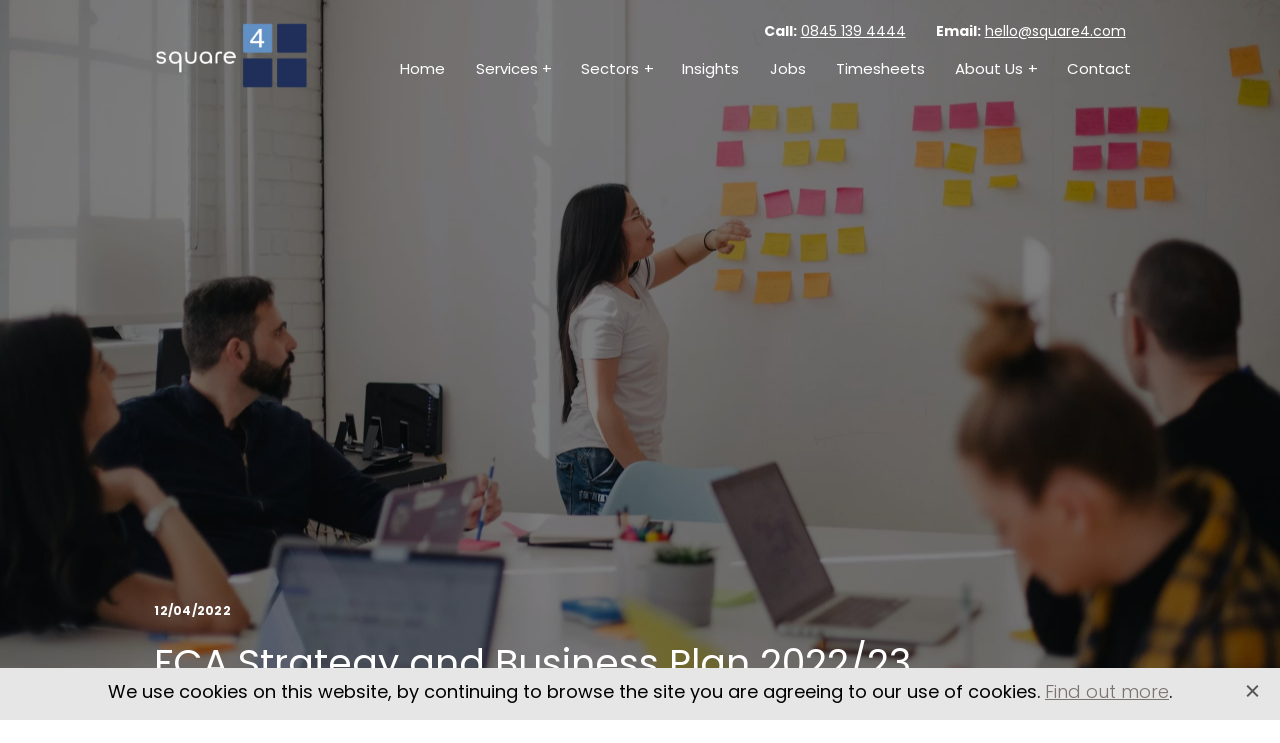

--- FILE ---
content_type: text/html; charset=UTF-8
request_url: https://www.square4.com/fca-strategy-and-business-plan-2022-23/
body_size: 61979
content:
<!DOCTYPE html> <!--[if lt IE 7]><html class="no-js ie6 oldie" lang="en"> <![endif]--> <!--[if IE 7]><html class="no-js ie7 oldie" lang="en"> <![endif]--> <!--[if IE 8]><html class="no-js ie8 oldie" lang="en"> <![endif]--> <!--[if IE 9 ]><html class="no-js ie9 oldie" lang="en"> <![endif]--> <!--[if gt IE 9]><!--><html lang="en-GB" class="preload"> <!--<![endif]--><head> <!-- Google Tag Manager --> <script>(function(w,d,s,l,i){w[l]=w[l]||[];w[l].push({'gtm.start':
new Date().getTime(),event:'gtm.js'});var f=d.getElementsByTagName(s)[0],
j=d.createElement(s),dl=l!='dataLayer'?'&l='+l:'';j.async=true;j.src=
'https://www.googletagmanager.com/gtm.js?id='+i+dl;f.parentNode.insertBefore(j,f);
})(window,document,'script','dataLayer','GTM-WJWW9C79');</script> <!-- End Google Tag Manager --><meta name="SKYPE_TOOLBAR" content ="SKYPE_TOOLBAR_PARSER_COMPATIBLE"/><meta charset="UTF-8" /><meta id="viewport" content="width=device-width,minimum-scale=1.0,initial-scale=1.0" name="viewport"><meta name="format-detection" content="telephone=no"><meta name="theme-color" content="#c1dbf2"><title>FCA Strategy and Business Plan 2022/23 - Square4</title><link rel="profile" href="http://gmpg.org/xfn/11" /> <!--<link rel="stylesheet" type="text/css" media="all" href="" /> --><link rel="pingback" href="https://www.square4.com/xmlrpc.php" /><link rel="icon" href="https://www.square4.com/wp-content/themes/square4/images/favicon-new.png" type="image/png"><link rel="preload stylesheet" href="https://use.typekit.net/lzd5pgk.css"><meta name='robots' content='index, follow, max-image-preview:large, max-snippet:-1, max-video-preview:-1' /><style>img:is([sizes="auto" i], [sizes^="auto," i]) { contain-intrinsic-size: 3000px 1500px }</style><!-- This site is optimized with the Yoast SEO plugin v26.2 - https://yoast.com/wordpress/plugins/seo/ --><meta name="description" content="In this blog Square 4 outlines some of the key messages in the FCA&#039;s new business plan and what this means for firms..." /><link rel="canonical" href="https://www.square4.com/fca-strategy-and-business-plan-2022-23/" /><meta property="og:locale" content="en_GB" /><meta property="og:type" content="article" /><meta property="og:title" content="FCA Strategy and Business Plan 2022/23 - Square4" /><meta property="og:description" content="In this blog Square 4 outlines some of the key messages in the FCA&#039;s new business plan and what this means for firms..." /><meta property="og:url" content="https://www.square4.com/fca-strategy-and-business-plan-2022-23/" /><meta property="og:site_name" content="Square4" /><meta property="article:published_time" content="2022-04-12T10:26:38+00:00" /><meta property="article:modified_time" content="2025-03-19T14:53:44+00:00" /><meta property="og:image" content="http://www.square4.com/wp-content/uploads/2023/06/jason-goodman-Oalh2MojUuk-unsplash-scaled.jpg" /><meta property="og:image:width" content="2560" /><meta property="og:image:height" content="1707" /><meta property="og:image:type" content="image/jpeg" /><meta name="author" content="Lucy Drage" /><meta name="twitter:card" content="summary_large_image" /><meta name="twitter:label1" content="Written by" /><meta name="twitter:data1" content="Lucy Drage" /><meta name="twitter:label2" content="Estimated reading time" /><meta name="twitter:data2" content="4 minutes" /> <script type="application/ld+json" class="yoast-schema-graph">{"@context":"https://schema.org","@graph":[{"@type":"WebPage","@id":"https://www.square4.com/fca-strategy-and-business-plan-2022-23/","url":"https://www.square4.com/fca-strategy-and-business-plan-2022-23/","name":"FCA Strategy and Business Plan 2022/23 - Square4","isPartOf":{"@id":"https://www.square4.com/#website"},"primaryImageOfPage":{"@id":"https://www.square4.com/fca-strategy-and-business-plan-2022-23/#primaryimage"},"image":{"@id":"https://www.square4.com/fca-strategy-and-business-plan-2022-23/#primaryimage"},"thumbnailUrl":"https://www.square4.com/wp-content/uploads/2023/06/jason-goodman-Oalh2MojUuk-unsplash-scaled.jpg","datePublished":"2022-04-12T10:26:38+00:00","dateModified":"2025-03-19T14:53:44+00:00","author":{"@id":"https://www.square4.com/#/schema/person/aabc9aa69c7343b17496cb16a92c2842"},"description":"In this blog Square 4 outlines some of the key messages in the FCA's new business plan and what this means for firms...","breadcrumb":{"@id":"https://www.square4.com/fca-strategy-and-business-plan-2022-23/#breadcrumb"},"inLanguage":"en-GB","potentialAction":[{"@type":"ReadAction","target":["https://www.square4.com/fca-strategy-and-business-plan-2022-23/"]}]},{"@type":"ImageObject","inLanguage":"en-GB","@id":"https://www.square4.com/fca-strategy-and-business-plan-2022-23/#primaryimage","url":"https://www.square4.com/wp-content/uploads/2023/06/jason-goodman-Oalh2MojUuk-unsplash-scaled.jpg","contentUrl":"https://www.square4.com/wp-content/uploads/2023/06/jason-goodman-Oalh2MojUuk-unsplash-scaled.jpg","width":2560,"height":1707,"caption":"FCA BUSINESS PLAN"},{"@type":"BreadcrumbList","@id":"https://www.square4.com/fca-strategy-and-business-plan-2022-23/#breadcrumb","itemListElement":[{"@type":"ListItem","position":1,"name":"Home","item":"https://www.square4.com/"},{"@type":"ListItem","position":2,"name":"Insights","item":"https://www.square4.com/insights/"},{"@type":"ListItem","position":3,"name":"FCA Strategy and Business Plan 2022/23"}]},{"@type":"WebSite","@id":"https://www.square4.com/#website","url":"https://www.square4.com/","name":"Square4","description":"","potentialAction":[{"@type":"SearchAction","target":{"@type":"EntryPoint","urlTemplate":"https://www.square4.com/?s={search_term_string}"},"query-input":{"@type":"PropertyValueSpecification","valueRequired":true,"valueName":"search_term_string"}}],"inLanguage":"en-GB"},{"@type":"Person","@id":"https://www.square4.com/#/schema/person/aabc9aa69c7343b17496cb16a92c2842","name":"Lucy Drage","image":{"@type":"ImageObject","inLanguage":"en-GB","@id":"https://www.square4.com/#/schema/person/image/","url":"https://secure.gravatar.com/avatar/ba1627a4469a4ed057b4b4eaa683a28e166f22544a36b559c58f6e5fe9c237f3?s=96&d=mm&r=g","contentUrl":"https://secure.gravatar.com/avatar/ba1627a4469a4ed057b4b4eaa683a28e166f22544a36b559c58f6e5fe9c237f3?s=96&d=mm&r=g","caption":"Lucy Drage"},"sameAs":["https://www.linkedin.com/in/lucy-drage-3a5424116/"],"url":"https://www.square4.com/author/lucy/"}]}</script> <!-- / Yoast SEO plugin. --><link rel="alternate" type="application/rss+xml" title="Square4 &raquo; Feed" href="https://www.square4.com/feed/" /><link rel="alternate" type="application/rss+xml" title="Square4 &raquo; Comments Feed" href="https://www.square4.com/comments/feed/" /><style>.lazyload,
			.lazyloading {
				max-width: 100%;
			}</style><link rel='stylesheet' id='wp-block-library-css' href='https://www.square4.com/wp-includes/css/dist/block-library/style.min.css?ver=abf17b33f7d57b116ff6dbfb05fe2dc8' type='text/css' media='all' /><style id='classic-theme-styles-inline-css' type='text/css'>/*! This file is auto-generated */
.wp-block-button__link{color:#fff;background-color:#32373c;border-radius:9999px;box-shadow:none;text-decoration:none;padding:calc(.667em + 2px) calc(1.333em + 2px);font-size:1.125em}.wp-block-file__button{background:#32373c;color:#fff;text-decoration:none}</style><style id='global-styles-inline-css' type='text/css'>:root{--wp--preset--aspect-ratio--square: 1;--wp--preset--aspect-ratio--4-3: 4/3;--wp--preset--aspect-ratio--3-4: 3/4;--wp--preset--aspect-ratio--3-2: 3/2;--wp--preset--aspect-ratio--2-3: 2/3;--wp--preset--aspect-ratio--16-9: 16/9;--wp--preset--aspect-ratio--9-16: 9/16;--wp--preset--color--black: #000000;--wp--preset--color--cyan-bluish-gray: #abb8c3;--wp--preset--color--white: #ffffff;--wp--preset--color--pale-pink: #f78da7;--wp--preset--color--vivid-red: #cf2e2e;--wp--preset--color--luminous-vivid-orange: #ff6900;--wp--preset--color--luminous-vivid-amber: #fcb900;--wp--preset--color--light-green-cyan: #7bdcb5;--wp--preset--color--vivid-green-cyan: #00d084;--wp--preset--color--pale-cyan-blue: #8ed1fc;--wp--preset--color--vivid-cyan-blue: #0693e3;--wp--preset--color--vivid-purple: #9b51e0;--wp--preset--gradient--vivid-cyan-blue-to-vivid-purple: linear-gradient(135deg,rgba(6,147,227,1) 0%,rgb(155,81,224) 100%);--wp--preset--gradient--light-green-cyan-to-vivid-green-cyan: linear-gradient(135deg,rgb(122,220,180) 0%,rgb(0,208,130) 100%);--wp--preset--gradient--luminous-vivid-amber-to-luminous-vivid-orange: linear-gradient(135deg,rgba(252,185,0,1) 0%,rgba(255,105,0,1) 100%);--wp--preset--gradient--luminous-vivid-orange-to-vivid-red: linear-gradient(135deg,rgba(255,105,0,1) 0%,rgb(207,46,46) 100%);--wp--preset--gradient--very-light-gray-to-cyan-bluish-gray: linear-gradient(135deg,rgb(238,238,238) 0%,rgb(169,184,195) 100%);--wp--preset--gradient--cool-to-warm-spectrum: linear-gradient(135deg,rgb(74,234,220) 0%,rgb(151,120,209) 20%,rgb(207,42,186) 40%,rgb(238,44,130) 60%,rgb(251,105,98) 80%,rgb(254,248,76) 100%);--wp--preset--gradient--blush-light-purple: linear-gradient(135deg,rgb(255,206,236) 0%,rgb(152,150,240) 100%);--wp--preset--gradient--blush-bordeaux: linear-gradient(135deg,rgb(254,205,165) 0%,rgb(254,45,45) 50%,rgb(107,0,62) 100%);--wp--preset--gradient--luminous-dusk: linear-gradient(135deg,rgb(255,203,112) 0%,rgb(199,81,192) 50%,rgb(65,88,208) 100%);--wp--preset--gradient--pale-ocean: linear-gradient(135deg,rgb(255,245,203) 0%,rgb(182,227,212) 50%,rgb(51,167,181) 100%);--wp--preset--gradient--electric-grass: linear-gradient(135deg,rgb(202,248,128) 0%,rgb(113,206,126) 100%);--wp--preset--gradient--midnight: linear-gradient(135deg,rgb(2,3,129) 0%,rgb(40,116,252) 100%);--wp--preset--font-size--small: 13px;--wp--preset--font-size--medium: 20px;--wp--preset--font-size--large: 36px;--wp--preset--font-size--x-large: 42px;--wp--preset--spacing--20: 0.44rem;--wp--preset--spacing--30: 0.67rem;--wp--preset--spacing--40: 1rem;--wp--preset--spacing--50: 1.5rem;--wp--preset--spacing--60: 2.25rem;--wp--preset--spacing--70: 3.38rem;--wp--preset--spacing--80: 5.06rem;--wp--preset--shadow--natural: 6px 6px 9px rgba(0, 0, 0, 0.2);--wp--preset--shadow--deep: 12px 12px 50px rgba(0, 0, 0, 0.4);--wp--preset--shadow--sharp: 6px 6px 0px rgba(0, 0, 0, 0.2);--wp--preset--shadow--outlined: 6px 6px 0px -3px rgba(255, 255, 255, 1), 6px 6px rgba(0, 0, 0, 1);--wp--preset--shadow--crisp: 6px 6px 0px rgba(0, 0, 0, 1);}:where(.is-layout-flex){gap: 0.5em;}:where(.is-layout-grid){gap: 0.5em;}body .is-layout-flex{display: flex;}.is-layout-flex{flex-wrap: wrap;align-items: center;}.is-layout-flex > :is(*, div){margin: 0;}body .is-layout-grid{display: grid;}.is-layout-grid > :is(*, div){margin: 0;}:where(.wp-block-columns.is-layout-flex){gap: 2em;}:where(.wp-block-columns.is-layout-grid){gap: 2em;}:where(.wp-block-post-template.is-layout-flex){gap: 1.25em;}:where(.wp-block-post-template.is-layout-grid){gap: 1.25em;}.has-black-color{color: var(--wp--preset--color--black) !important;}.has-cyan-bluish-gray-color{color: var(--wp--preset--color--cyan-bluish-gray) !important;}.has-white-color{color: var(--wp--preset--color--white) !important;}.has-pale-pink-color{color: var(--wp--preset--color--pale-pink) !important;}.has-vivid-red-color{color: var(--wp--preset--color--vivid-red) !important;}.has-luminous-vivid-orange-color{color: var(--wp--preset--color--luminous-vivid-orange) !important;}.has-luminous-vivid-amber-color{color: var(--wp--preset--color--luminous-vivid-amber) !important;}.has-light-green-cyan-color{color: var(--wp--preset--color--light-green-cyan) !important;}.has-vivid-green-cyan-color{color: var(--wp--preset--color--vivid-green-cyan) !important;}.has-pale-cyan-blue-color{color: var(--wp--preset--color--pale-cyan-blue) !important;}.has-vivid-cyan-blue-color{color: var(--wp--preset--color--vivid-cyan-blue) !important;}.has-vivid-purple-color{color: var(--wp--preset--color--vivid-purple) !important;}.has-black-background-color{background-color: var(--wp--preset--color--black) !important;}.has-cyan-bluish-gray-background-color{background-color: var(--wp--preset--color--cyan-bluish-gray) !important;}.has-white-background-color{background-color: var(--wp--preset--color--white) !important;}.has-pale-pink-background-color{background-color: var(--wp--preset--color--pale-pink) !important;}.has-vivid-red-background-color{background-color: var(--wp--preset--color--vivid-red) !important;}.has-luminous-vivid-orange-background-color{background-color: var(--wp--preset--color--luminous-vivid-orange) !important;}.has-luminous-vivid-amber-background-color{background-color: var(--wp--preset--color--luminous-vivid-amber) !important;}.has-light-green-cyan-background-color{background-color: var(--wp--preset--color--light-green-cyan) !important;}.has-vivid-green-cyan-background-color{background-color: var(--wp--preset--color--vivid-green-cyan) !important;}.has-pale-cyan-blue-background-color{background-color: var(--wp--preset--color--pale-cyan-blue) !important;}.has-vivid-cyan-blue-background-color{background-color: var(--wp--preset--color--vivid-cyan-blue) !important;}.has-vivid-purple-background-color{background-color: var(--wp--preset--color--vivid-purple) !important;}.has-black-border-color{border-color: var(--wp--preset--color--black) !important;}.has-cyan-bluish-gray-border-color{border-color: var(--wp--preset--color--cyan-bluish-gray) !important;}.has-white-border-color{border-color: var(--wp--preset--color--white) !important;}.has-pale-pink-border-color{border-color: var(--wp--preset--color--pale-pink) !important;}.has-vivid-red-border-color{border-color: var(--wp--preset--color--vivid-red) !important;}.has-luminous-vivid-orange-border-color{border-color: var(--wp--preset--color--luminous-vivid-orange) !important;}.has-luminous-vivid-amber-border-color{border-color: var(--wp--preset--color--luminous-vivid-amber) !important;}.has-light-green-cyan-border-color{border-color: var(--wp--preset--color--light-green-cyan) !important;}.has-vivid-green-cyan-border-color{border-color: var(--wp--preset--color--vivid-green-cyan) !important;}.has-pale-cyan-blue-border-color{border-color: var(--wp--preset--color--pale-cyan-blue) !important;}.has-vivid-cyan-blue-border-color{border-color: var(--wp--preset--color--vivid-cyan-blue) !important;}.has-vivid-purple-border-color{border-color: var(--wp--preset--color--vivid-purple) !important;}.has-vivid-cyan-blue-to-vivid-purple-gradient-background{background: var(--wp--preset--gradient--vivid-cyan-blue-to-vivid-purple) !important;}.has-light-green-cyan-to-vivid-green-cyan-gradient-background{background: var(--wp--preset--gradient--light-green-cyan-to-vivid-green-cyan) !important;}.has-luminous-vivid-amber-to-luminous-vivid-orange-gradient-background{background: var(--wp--preset--gradient--luminous-vivid-amber-to-luminous-vivid-orange) !important;}.has-luminous-vivid-orange-to-vivid-red-gradient-background{background: var(--wp--preset--gradient--luminous-vivid-orange-to-vivid-red) !important;}.has-very-light-gray-to-cyan-bluish-gray-gradient-background{background: var(--wp--preset--gradient--very-light-gray-to-cyan-bluish-gray) !important;}.has-cool-to-warm-spectrum-gradient-background{background: var(--wp--preset--gradient--cool-to-warm-spectrum) !important;}.has-blush-light-purple-gradient-background{background: var(--wp--preset--gradient--blush-light-purple) !important;}.has-blush-bordeaux-gradient-background{background: var(--wp--preset--gradient--blush-bordeaux) !important;}.has-luminous-dusk-gradient-background{background: var(--wp--preset--gradient--luminous-dusk) !important;}.has-pale-ocean-gradient-background{background: var(--wp--preset--gradient--pale-ocean) !important;}.has-electric-grass-gradient-background{background: var(--wp--preset--gradient--electric-grass) !important;}.has-midnight-gradient-background{background: var(--wp--preset--gradient--midnight) !important;}.has-small-font-size{font-size: var(--wp--preset--font-size--small) !important;}.has-medium-font-size{font-size: var(--wp--preset--font-size--medium) !important;}.has-large-font-size{font-size: var(--wp--preset--font-size--large) !important;}.has-x-large-font-size{font-size: var(--wp--preset--font-size--x-large) !important;}
:where(.wp-block-post-template.is-layout-flex){gap: 1.25em;}:where(.wp-block-post-template.is-layout-grid){gap: 1.25em;}
:where(.wp-block-columns.is-layout-flex){gap: 2em;}:where(.wp-block-columns.is-layout-grid){gap: 2em;}
:root :where(.wp-block-pullquote){font-size: 1.5em;line-height: 1.6;}</style><link rel='stylesheet' id='contact-form-7-css' href='https://www.square4.com/wp-content/cache/autoptimize/css/autoptimize_single_64ac31699f5326cb3c76122498b76f66.css?ver=6.1.3' type='text/css' media='all' /><link rel='stylesheet' id='ez-toc-css' href='https://www.square4.com/wp-content/plugins/easy-table-of-contents/assets/css/screen.min.css?ver=2.0.76' type='text/css' media='all' /><style id='ez-toc-inline-css' type='text/css'>div#ez-toc-container .ez-toc-title {font-size: 18px;}div#ez-toc-container .ez-toc-title {font-weight: 400;}div#ez-toc-container ul li , div#ez-toc-container ul li a {font-size: 18px;}div#ez-toc-container ul li , div#ez-toc-container ul li a {font-weight: 500;}div#ez-toc-container nav ul ul li {font-size: 18px;}div#ez-toc-container {background: #fff;border: 1px solid #000000;}div#ez-toc-container p.ez-toc-title , #ez-toc-container .ez_toc_custom_title_icon , #ez-toc-container .ez_toc_custom_toc_icon {color: #000000;}div#ez-toc-container ul.ez-toc-list a {color: #000000;}div#ez-toc-container ul.ez-toc-list a:hover {color: #000000;}div#ez-toc-container ul.ez-toc-list a:visited {color: #000000;}
.ez-toc-container-direction {direction: ltr;}.ez-toc-counter ul{counter-reset: item ;}.ez-toc-counter nav ul li a::before {content: counters(item, '.', decimal) '. ';display: inline-block;counter-increment: item;flex-grow: 0;flex-shrink: 0;margin-right: .2em; float: left; }.ez-toc-widget-direction {direction: ltr;}.ez-toc-widget-container ul{counter-reset: item ;}.ez-toc-widget-container nav ul li a::before {content: counters(item, '.', decimal) '. ';display: inline-block;counter-increment: item;flex-grow: 0;flex-shrink: 0;margin-right: .2em; float: left; }</style><link rel='stylesheet' id='stylesheet-css' href='https://www.square4.com/wp-content/cache/autoptimize/css/autoptimize_single_df7fdaa27b7e50db1055209da0112910.css?v=81&#038;ver=abf17b33f7d57b116ff6dbfb05fe2dc8' type='text/css' media='all' /><link rel='stylesheet' id='wp-pagenavi-css' href='https://www.square4.com/wp-content/cache/autoptimize/css/autoptimize_single_73d29ecb3ae4eb2b78712fab3a46d32d.css?ver=2.70' type='text/css' media='all' /> <script  src="https://www.square4.com/wp-includes/js/jquery/jquery.min.js?ver=3.7.1" id="jquery-core-js"></script> <link rel="https://api.w.org/" href="https://www.square4.com/wp-json/" /><link rel="alternate" title="JSON" type="application/json" href="https://www.square4.com/wp-json/wp/v2/posts/563" /><link rel='shortlink' href='https://www.square4.com/?p=563' /><link rel="alternate" title="oEmbed (JSON)" type="application/json+oembed" href="https://www.square4.com/wp-json/oembed/1.0/embed?url=https%3A%2F%2Fwww.square4.com%2Ffca-strategy-and-business-plan-2022-23%2F" /><link rel="alternate" title="oEmbed (XML)" type="text/xml+oembed" href="https://www.square4.com/wp-json/oembed/1.0/embed?url=https%3A%2F%2Fwww.square4.com%2Ffca-strategy-and-business-plan-2022-23%2F&#038;format=xml" /> <script type="text/javascript">(function(c,l,a,r,i,t,y){
					c[a]=c[a]||function(){(c[a].q=c[a].q||[]).push(arguments)};t=l.createElement(r);t.async=1;
					t.src="https://www.clarity.ms/tag/"+i+"?ref=wordpress";y=l.getElementsByTagName(r)[0];y.parentNode.insertBefore(t,y);
				})(window, document, "clarity", "script", "m3c5xngop8");</script> <script>document.documentElement.className = document.documentElement.className.replace('no-js', 'js');</script> <link rel="icon" href="https://www.square4.com/wp-content/uploads/2023/07/Favicon.png" sizes="32x32" /><link rel="icon" href="https://www.square4.com/wp-content/uploads/2023/07/Favicon.png" sizes="192x192" /><link rel="apple-touch-icon" href="https://www.square4.com/wp-content/uploads/2023/07/Favicon.png" /><meta name="msapplication-TileImage" content="https://www.square4.com/wp-content/uploads/2023/07/Favicon.png" /></head><body class="wp-singular post-template-default single single-post postid-563 single-format-standard wp-theme-square4"> <!-- Google Tag Manager (noscript) --> <noscript><iframe data-src="https://www.googletagmanager.com/ns.html?id=GTM-WJWW9C79"
height="0" width="0" style="display:none;visibility:hidden" src="[data-uri]" class="lazyload" data-load-mode="1"></iframe></noscript> <!-- End Google Tag Manager (noscript) --><header class="head"><div class="container container--medium"> <a class="head__logo" href="https://www.square4.com/" title="Square4" rel="home"> <svg xmlns="http://www.w3.org/2000/svg" xmlns:xlink="http://www.w3.org/1999/xlink" width="154" height="67" viewBox="0 0 154 67"> <defs> <clipPath id="clip-path"> <rect id="Rectangle_153" data-name="Rectangle 153" width="154" height="67" transform="translate(80 22)" fill="#fff" stroke="#707070" stroke-width="1"/> </clipPath> </defs> <g id="Mask_Group_3" data-name="Mask Group 3" transform="translate(-80 -22)" clip-path="url(#clip-path)"> <image id="REV4-02" width="219" height="219" transform="translate(47 -54)" xlink:href="[data-uri]"/> </g> </svg> </a><div class="main_nav"><div class="main_nav__info"><p><strong>Call:</strong> <a href="tel:08451394444">0845 139 4444</a></p><p><strong>Email:</strong> <a href="mailto:hello@square4.com">hello@square4.com</a></p></div> <span class="resi_button"></span><nav class="main_nav__menu"><div class="menu-header"><ul id="menu-primary" class="menu"><li id="menu-item-13" class="menu-item menu-item-type-post_type menu-item-object-page menu-item-home menu-item-13"><a href="https://www.square4.com/">Home</a></li><li id="menu-item-14" class="menu-item menu-item-type-custom menu-item-object-custom menu-item-has-children menu-item-14"><a href="#">Services</a><ul class="sub-menu"><li id="menu-item-353" class="menu-item menu-item-type-post_type menu-item-object-page menu-item-353"><a href="https://www.square4.com/advisory/">Advisory</a></li><li id="menu-item-370" class="menu-item menu-item-type-post_type menu-item-object-page menu-item-370"><a href="https://www.square4.com/interim-solutions/">Interim Solutions</a></li></ul></li><li id="menu-item-1560" class="menu-item menu-item-type-custom menu-item-object-custom menu-item-has-children menu-item-1560"><a href="#">Sectors</a><ul class="sub-menu"><li id="menu-item-1561" class="menu-item menu-item-type-custom menu-item-object-custom menu-item-has-children menu-item-1561"><a href="#">Financial Services Regulated Sectors</a><ul class="sub-menu"><li id="menu-item-1562" class="menu-item menu-item-type-post_type menu-item-object-sector menu-item-1562"><a href="https://www.square4.com/sector/banking/">Banking</a></li><li id="menu-item-1564" class="menu-item menu-item-type-post_type menu-item-object-sector menu-item-1564"><a href="https://www.square4.com/sector/consumer-credit/">Consumer Credit</a></li><li id="menu-item-1563" class="menu-item menu-item-type-post_type menu-item-object-sector menu-item-1563"><a href="https://www.square4.com/sector/retail-investments-pensions/">Retail Investments &#038; Pensions</a></li><li id="menu-item-1565" class="menu-item menu-item-type-post_type menu-item-object-sector menu-item-1565"><a href="https://www.square4.com/sector/general-insurance/">General Insurance</a></li><li id="menu-item-1568" class="menu-item menu-item-type-post_type menu-item-object-sector menu-item-1568"><a href="https://www.square4.com/sector/wholesale-markets/">Wholesale Markets</a></li><li id="menu-item-1823" class="menu-item menu-item-type-post_type menu-item-object-sector menu-item-1823"><a href="https://www.square4.com/sector/equity-release-and-later-life-lending/">Equity Release and Later Life Lending</a></li><li id="menu-item-1829" class="menu-item menu-item-type-post_type menu-item-object-sector menu-item-1829"><a href="https://www.square4.com/sector/client-assets/">Client Assets</a></li></ul></li><li id="menu-item-1566" class="menu-item menu-item-type-custom menu-item-object-custom menu-item-has-children menu-item-1566"><a href="#">Other Regulated Sectors</a><ul class="sub-menu"><li id="menu-item-1567" class="menu-item menu-item-type-post_type menu-item-object-sector menu-item-1567"><a href="https://www.square4.com/sector/telecommunications-and-utilities/">Telecommunications and Utilities</a></li></ul></li></ul></li><li id="menu-item-354" class="menu-item menu-item-type-post_type menu-item-object-page current_page_parent menu-item-354"><a href="https://www.square4.com/insights/">Insights</a></li><li id="menu-item-396" class="menu-item menu-item-type-custom menu-item-object-custom menu-item-396"><a href="https://careers.square4.com/">Jobs</a></li><li id="menu-item-19" class="menu-item menu-item-type-custom menu-item-object-custom menu-item-19"><a href="https://square4.timesheetportal.com/">Timesheets</a></li><li id="menu-item-20" class="menu-item menu-item-type-custom menu-item-object-custom menu-item-has-children menu-item-20"><a href="#">About Us</a><ul class="sub-menu"><li id="menu-item-356" class="menu-item menu-item-type-post_type menu-item-object-page menu-item-356"><a href="https://www.square4.com/our-story/">Our Story</a></li><li id="menu-item-357" class="menu-item menu-item-type-post_type menu-item-object-page menu-item-357"><a href="https://www.square4.com/our-team/">Our Team</a></li><li id="menu-item-384" class="menu-item menu-item-type-post_type menu-item-object-page menu-item-384"><a href="https://www.square4.com/our-impact/">Our Impact</a></li><li id="menu-item-391" class="menu-item menu-item-type-post_type menu-item-object-page menu-item-391"><a href="https://www.square4.com/work-with-us/">Work With Us</a></li></ul></li><li id="menu-item-358" class="menu-item menu-item-type-post_type menu-item-object-page menu-item-358"><a href="https://www.square4.com/contact-us/">Contact</a></li></ul></div></nav><figure class="resi_over"></figure></div></div></header><div class="featured_post"><figure class="featured_post__img"> <img data-src="https://www.square4.com/wp-content/uploads/2023/06/jason-goodman-Oalh2MojUuk-unsplash-scaled.jpg" alt="FCA BUSINESS PLAN" src="[data-uri]" class="lazyload" style="--smush-placeholder-width: 2560px; --smush-placeholder-aspect-ratio: 2560/1707;"></figure><div class="container container--medium"><div class="featured_post__inner"><p class="featured_post__auth_date"> 12/04/2022</p> <a href="https://www.square4.com/fca-strategy-and-business-plan-2022-23/"><h1 class="featured_post__title">FCA Strategy and Business Plan 2022/23</h1> </a></div></div></div><div class="resp_triggers"> <a class="share_trig" href="#">Share</a> <a class="categories_trig" href="#">Categories</a></div><div class="post_content"><div class="container container--medium"><div class="post_content__left"><p id="viewer-foo" class="xVISr Y9Dpf bCMSCT OZy-3 lnyWN yMZv8w bCMSCT public-DraftStyleDefault-block-depth0 fixed-tab-size public-DraftStyleDefault-text-ltr"><span class="B2EFF public-DraftStyleDefault-ltr">On 7 April 2022, the FCA issued two key documents. The first was their three-year strategy to improve outcomes, the second was the FCA Business Plan for 2022/23. </span></p><p id="viewer-b1ld6" class="xVISr Y9Dpf bCMSCT OZy-3 lnyWN yMZv8w bCMSCT public-DraftStyleDefault-block-depth0 fixed-tab-size public-DraftStyleDefault-text-ltr"><span class="B2EFF public-DraftStyleDefault-ltr">Below we outline some of the key messages and provide our thoughts on what this means for firms.</span></p><h3 id="viewer-1mqsn" class="xVISr Y9Dpf bCMSCT OZy-3 lnyWN yMZv8w bCMSCT public-DraftStyleDefault-block-depth0 fixed-tab-size public-DraftStyleDefault-text-ltr"><strong><span class="B2EFF public-DraftStyleDefault-ltr">Strategy Document – 2022/25</span></strong></h3><p id="viewer-b5fgr" class="xVISr Y9Dpf bCMSCT OZy-3 lnyWN yMZv8w bCMSCT public-DraftStyleDefault-block-depth0 fixed-tab-size public-DraftStyleDefault-text-ltr"><span class="B2EFF public-DraftStyleDefault-ltr">Let’s start with the new <a class="TWoY9 itht3" href="https://www.fca.org.uk/publication/corporate/our-strategy-2022-25.pdf" target="_blank" rel="noopener noreferrer" data-hook="linkViewer"><strong><u class="D-jZk">Strategy Document 2022-25</u></strong></a><strong>. </strong></span></p><p id="viewer-b6gas" class="xVISr Y9Dpf bCMSCT OZy-3 lnyWN yMZv8w bCMSCT public-DraftStyleDefault-block-depth0 fixed-tab-size public-DraftStyleDefault-text-ltr"><span class="B2EFF public-DraftStyleDefault-ltr">Over the next three years, the FCA are strengthening their focus on: </span></p><p id="viewer-86kte" class="xVISr Y9Dpf bCMSCT OZy-3 lnyWN yMZv8w bCMSCT public-DraftStyleDefault-block-depth0 fixed-tab-size public-DraftStyleDefault-text-ltr"><span class="B2EFF public-DraftStyleDefault-ltr">1. Reducing and preventing serious harm </span></p><p id="viewer-cmmq9" class="xVISr Y9Dpf bCMSCT OZy-3 lnyWN yMZv8w bCMSCT public-DraftStyleDefault-block-depth0 fixed-tab-size public-DraftStyleDefault-text-ltr"><span class="B2EFF public-DraftStyleDefault-ltr">2. Setting and testing higher standards </span></p><p id="viewer-c7alv" class="xVISr Y9Dpf bCMSCT OZy-3 lnyWN yMZv8w bCMSCT public-DraftStyleDefault-block-depth0 fixed-tab-size public-DraftStyleDefault-text-ltr"><span class="B2EFF public-DraftStyleDefault-ltr">3. Promoting competition</span></p><p id="viewer-7r4cg" class="xVISr Y9Dpf bCMSCT OZy-3 lnyWN yMZv8w bCMSCT public-DraftStyleDefault-block-depth0 fixed-tab-size public-DraftStyleDefault-text-ltr"><span class="B2EFF public-DraftStyleDefault-ltr">The strapline is still there: a more innovative, more assertive, more adaptive regulator.</span></p><h3><strong>The FCA&#8217;s Plan</strong></h3><p id="viewer-7sf53" class="xVISr Y9Dpf bCMSCT OZy-3 lnyWN yMZv8w bCMSCT public-DraftStyleDefault-block-depth0 fixed-tab-size public-DraftStyleDefault-text-ltr"><span class="B2EFF public-DraftStyleDefault-ltr">The FCA still plan on being tougher on firms who want authorisation to operate in the UK and will continue using data more systematically to supervise firms, utilising their enforcement and intervention powers where required in a more timely and agile way. A key focus of the strategy is shutting down problem firms, which do not meet basic regulatory standards. The FCA is recruiting 80 employees to work on the initiative, which will protect consumers from potential fraud, poor treatment and create a better market.</span></p><p id="viewer-8uitv" class="xVISr Y9Dpf bCMSCT OZy-3 lnyWN yMZv8w bCMSCT public-DraftStyleDefault-block-depth0 fixed-tab-size public-DraftStyleDefault-text-ltr"><span class="B2EFF public-DraftStyleDefault-ltr">Rightly so, there is much self-reflection from the FCA, particularly concerning the ongoing transformation. The FCA’s data strategy is to be applauded however this is still in its infancy. Neither the industry nor the regulated community is yet to see the benefits of this critical initiative. </span></p><p id="viewer-5dk8d" class="xVISr Y9Dpf bCMSCT OZy-3 lnyWN yMZv8w bCMSCT public-DraftStyleDefault-block-depth0 fixed-tab-size public-DraftStyleDefault-text-ltr"><span class="B2EFF public-DraftStyleDefault-ltr">They have outlined a revised operating model to focus more on the problem and on results rather than being driven by processes. The FCA has taken a more holistic and outcomes-focused approach than has been seen previously. This and other documents issued since Nikhil Rathi, Chief Executive of the FCA, came to power highlight a change and greater focus on accountability within the FCA. This is to be welcomed. </span></p><p id="viewer-fmpto" class="xVISr Y9Dpf bCMSCT OZy-3 lnyWN yMZv8w bCMSCT public-DraftStyleDefault-block-depth0 fixed-tab-size public-DraftStyleDefault-text-ltr"><span class="B2EFF public-DraftStyleDefault-ltr">The outcomes and metrics ensure focus and direction and enable the FCA to assess how well it is performing against its areas of strategic focus. The FCA statement accompanying the publication states that the regulator will, for the first time, hold itself accountable for published outcomes and performance metrics. Did someone say better late than never!? </span></p><p id="viewer-3fn7o" class="xVISr Y9Dpf bCMSCT OZy-3 lnyWN yMZv8w bCMSCT public-DraftStyleDefault-block-depth0 fixed-tab-size public-DraftStyleDefault-text-ltr"><span class="B2EFF public-DraftStyleDefault-ltr">For many in the industry, we also eagerly await the publication of the <a class="TWoY9 itht3" href="https://www.fca.org.uk/publication/corporate/business-plan-2022-23.pdf" target="_blank" rel="noopener noreferrer" data-hook="linkViewer"><strong><u class="D-jZk">FCA Business Plan</u></strong></a><strong>.</strong></span></p><h3 id="viewer-cchsk" class="xVISr Y9Dpf bCMSCT OZy-3 lnyWN yMZv8w bCMSCT public-DraftStyleDefault-block-depth0 fixed-tab-size public-DraftStyleDefault-text-ltr"><strong><span class="B2EFF public-DraftStyleDefault-ltr">FCA Business Plan – 2022/23</span></strong></h3><p id="viewer-d4rfe" class="xVISr Y9Dpf bCMSCT OZy-3 lnyWN yMZv8w bCMSCT public-DraftStyleDefault-block-depth0 fixed-tab-size public-DraftStyleDefault-text-ltr"><span class="B2EFF public-DraftStyleDefault-ltr">This year the Business Plan should be read in conjunction with the Strategy document and the programme of work outlined in the Regulatory Initiatives Grid (published in November 2021) which gives details of FCA’s planned regulatory programme. For those familiar with the Regulatory Initiative Grid, there is little new news in the Business Plan.</span></p><p id="viewer-751v1" class="xVISr Y9Dpf bCMSCT OZy-3 lnyWN yMZv8w bCMSCT public-DraftStyleDefault-block-depth0 fixed-tab-size public-DraftStyleDefault-text-ltr"><span class="B2EFF public-DraftStyleDefault-ltr">Highlights include:</span></p><ul class="public-DraftStyleDefault-ul"><li id="viewer-f8kki" class="bCMSCT Unmlxj s-SEY public-DraftStyleDefault-unorderedListItem public-DraftStyleDefault-depth0 public-DraftStyleDefault-list-ltr fixed-tab-size public-DraftStyleDefault-reset OZy-3 lnyWN yMZv8w bCMSCT"><p class="Y9Dpf OZy-3 lnyWN yMZv8w bCMSCT">Dealing with problem firms – removing firms who do not meet FCA minimum standards</p></li><li id="viewer-64b97" class="bCMSCT Unmlxj s-SEY public-DraftStyleDefault-unorderedListItem public-DraftStyleDefault-depth0 public-DraftStyleDefault-list-ltr fixed-tab-size OZy-3 lnyWN yMZv8w bCMSCT"><p class="Y9Dpf OZy-3 lnyWN yMZv8w bCMSCT">Improving oversight of Appointed Representatives (ARs)</p></li><li id="viewer-44ddl" class="bCMSCT Unmlxj s-SEY public-DraftStyleDefault-unorderedListItem public-DraftStyleDefault-depth0 public-DraftStyleDefault-list-ltr fixed-tab-size OZy-3 lnyWN yMZv8w bCMSCT"><p class="Y9Dpf OZy-3 lnyWN yMZv8w bCMSCT">Reducing and preventing financial crime</p></li><li id="viewer-8u2ln" class="bCMSCT Unmlxj s-SEY public-DraftStyleDefault-unorderedListItem public-DraftStyleDefault-depth0 public-DraftStyleDefault-list-ltr fixed-tab-size OZy-3 lnyWN yMZv8w bCMSCT"><p class="Y9Dpf OZy-3 lnyWN yMZv8w bCMSCT">Implementation of the new Consumer Duty</p></li><li id="viewer-b18gu" class="bCMSCT Unmlxj s-SEY public-DraftStyleDefault-unorderedListItem public-DraftStyleDefault-depth0 public-DraftStyleDefault-list-ltr fixed-tab-size OZy-3 lnyWN yMZv8w bCMSCT"><p class="Y9Dpf OZy-3 lnyWN yMZv8w bCMSCT">Ensuring financial promotions are clear, fair and not misleading</p></li><li id="viewer-9kc3d" class="bCMSCT Unmlxj s-SEY public-DraftStyleDefault-unorderedListItem public-DraftStyleDefault-depth0 public-DraftStyleDefault-list-ltr fixed-tab-size OZy-3 lnyWN yMZv8w bCMSCT"><p class="Y9Dpf OZy-3 lnyWN yMZv8w bCMSCT">Testing a firm&#8217;s resilience to inevitable operational disruptions</p></li><li id="viewer-b9blt" class="bCMSCT Unmlxj s-SEY public-DraftStyleDefault-unorderedListItem public-DraftStyleDefault-depth0 public-DraftStyleDefault-list-ltr fixed-tab-size OZy-3 lnyWN yMZv8w bCMSCT"><p class="Y9Dpf OZy-3 lnyWN yMZv8w bCMSCT">Shaping digital markets to achieve good outcomes</p></li></ul><p id="viewer-aq5al" class="xVISr Y9Dpf bCMSCT OZy-3 lnyWN yMZv8w bCMSCT public-DraftStyleDefault-block-depth0 fixed-tab-size public-DraftStyleDefault-text-ltr"><span class="B2EFF public-DraftStyleDefault-ltr">Additionally, the FCA has provided an update on its transition to a data-led regulator, its national locations strategy, and its ongoing commitment to improving its diversity and inclusion.</span></p><h3 id="viewer-dels1" class="xVISr Y9Dpf bCMSCT OZy-3 lnyWN yMZv8w bCMSCT public-DraftStyleDefault-block-depth0 fixed-tab-size public-DraftStyleDefault-text-ltr"><strong><span class="B2EFF public-DraftStyleDefault-ltr">Considerations for firms</span></strong></h3><p id="viewer-3a6lv" class="xVISr Y9Dpf bCMSCT OZy-3 lnyWN yMZv8w bCMSCT public-DraftStyleDefault-block-depth0 fixed-tab-size public-DraftStyleDefault-text-ltr"><span class="B2EFF public-DraftStyleDefault-ltr">The FCA is clear in its outcomes-focused approach.</span></p><p id="viewer-2gfkc" class="xVISr Y9Dpf bCMSCT OZy-3 lnyWN yMZv8w bCMSCT public-DraftStyleDefault-block-depth0 fixed-tab-size public-DraftStyleDefault-text-ltr"><span class="B2EFF public-DraftStyleDefault-ltr">Its expectation of firms and individuals is that they follow the spirit of the rules and guidance, not just the letter. </span></p><p id="viewer-4prvr" class="xVISr Y9Dpf bCMSCT OZy-3 lnyWN yMZv8w bCMSCT public-DraftStyleDefault-block-depth0 fixed-tab-size public-DraftStyleDefault-text-ltr"><span class="B2EFF public-DraftStyleDefault-ltr">The FCA has reiterated its intention to be a more assertive regulator. This is clear in the Business Plan and aligns with the Board&#8217;s desire to take ‘legal risk’ where its actions are intended to “prevent imminent consumer harm.” </span></p><p id="viewer-697uo" class="xVISr Y9Dpf bCMSCT OZy-3 lnyWN yMZv8w bCMSCT public-DraftStyleDefault-block-depth0 fixed-tab-size public-DraftStyleDefault-text-ltr"><span class="B2EFF public-DraftStyleDefault-ltr">The FCA has shifted its approach to focus more on outcomes. Many firms have been on this journey for some time. We would encourage firms to continue evolving their thinking to align to outcomes, which will increasingly be required as part of the implementation of the <a class="TWoY9 itht3" href="https://www.square4.com/consumer-duty-whitepaper" target="_blank" rel="noopener noreferrer" data-hook="linkViewer"><strong><u class="D-jZk">new Consumer Duty</u></strong></a><strong>.</strong></span></p><p id="viewer-5ls0u" class="xVISr Y9Dpf bCMSCT OZy-3 lnyWN yMZv8w bCMSCT public-DraftStyleDefault-block-depth0 fixed-tab-size public-DraftStyleDefault-text-ltr"><span class="B2EFF public-DraftStyleDefault-ltr">There is no new information on the Consumer Duty, however, the focus and importance the FCA places on the new Consumer Duty is obvious and forms a significant part of the FCA&#8217;s future regulatory and supervisory approach.</span></p><h3 id="viewer-76tig" class="xVISr Y9Dpf bCMSCT OZy-3 lnyWN yMZv8w bCMSCT public-DraftStyleDefault-block-depth0 fixed-tab-size public-DraftStyleDefault-text-ltr"><strong><span class="B2EFF public-DraftStyleDefault-ltr">The Solution – About Square 4 </span></strong></h3><p id="viewer-8l87t" class="xVISr Y9Dpf bCMSCT OZy-3 lnyWN yMZv8w bCMSCT public-DraftStyleDefault-block-depth0 fixed-tab-size public-DraftStyleDefault-text-ltr"><span class="B2EFF public-DraftStyleDefault-ltr">Square 4 was founded with the vision to support people and businesses to grow and thrive. Across the team, we have extensive experience incorporating the ‘big four’ professional services firms, industry regulators, leadership roles within Global Systemically Important Financial Institutions (G-SIFIs) and other outsourced learning, resourcing and consultancy providers. We combine this expertise with best-in-class technology across an evolving spectrum of conduct, financial crime and operational risk.</span></p></div><div class="post_content__right"><div class="post_content__card" id="categories_card"> <span class="close"></span><p class="post_content__card__title">Categories</p><ul class="post_content__card__cats"><li><a href="/insights">All Posts</a></li><li><a href="/category/banking">Banking</a></li><li><a href="/category/cass">CASS</a></li><li><a href="/category/consumer-credit">Consumer Credit</a></li><li><a href="/category/consumer-duty">Consumer Duty</a></li><li><a href="/category/esg">ESG</a></li><li><a href="/category/general-regulation">General Regulation</a></li><li><a href="/category/insurance">Insurance</a></li><li><a href="/category/life-and-pensions">Life and Pensions</a></li><li><a href="/category/operations">Operations</a></li><li><a href="/category/podcasts">Podcasts</a></li><li><a href="/category/press-release">Press Release</a></li><li><a href="/category/recruitment">Recruitment</a></li><li><a href="/category/technology-ai">Technology &amp; AI</a></li><li><a href="/category/case-studies">Case Studies</a></li></ul></div><div class="post_content__card" id="share_card"> <span class="close"></span><p class="post_content__card__title">Share</p> <a class="social" target="_blank" href="https://www.linkedin.com/sharing/share-offsite/?url=https://www.square4.com/fca-strategy-and-business-plan-2022-23/"> <svg xmlns="http://www.w3.org/2000/svg" width="36" height="36" viewBox="0 0 36 36"><path d="M30.67,30.678H25.34V22.324c0-1.992-.041-4.556-2.778-4.556-2.779,0-3.2,2.167-3.2,4.409v8.5H14.026V13.5h5.121v2.342h.069a5.618,5.618,0,0,1,5.055-2.775c5.4,0,6.4,3.555,6.4,8.183v9.429ZM8.005,11.149a3.1,3.1,0,1,1,3.1-3.1A3.093,3.093,0,0,1,8.005,11.149Zm2.673,19.528H5.332V13.5h5.346ZM33.338,0H2.657A2.625,2.625,0,0,0,0,2.593V33.406A2.624,2.624,0,0,0,2.657,36H33.333A2.634,2.634,0,0,0,36,33.407V2.593A2.635,2.635,0,0,0,33.333,0Z"/></svg> </a> <a class="social" target="_blank" href="https://www.facebook.com/sharer/sharer.php?u=https://www.square4.com/fca-strategy-and-business-plan-2022-23/"> <svg xmlns="http://www.w3.org/2000/svg" width="36" height="36" viewBox="0 0 36 36"><path d="M34.012,0H1.987A1.987,1.987,0,0,0,0,1.987V34.014A1.987,1.987,0,0,0,1.987,36H19.23V22.059H14.538V16.626H19.23V12.619c0-4.65,2.839-7.182,6.988-7.182a38.485,38.485,0,0,1,4.192.215v4.86l-2.877,0c-2.256,0-2.692,1.073-2.692,2.645v3.47h5.38l-.7,5.433h-4.68V36h9.174A1.986,1.986,0,0,0,36,34.012V1.987A1.987,1.987,0,0,0,34.012,0Z"/></svg> </a> <a class="social" target="_blank" href="#" onclick="window.print()"> <svg xmlns="http://www.w3.org/2000/svg" width="36" height="36" viewBox="0 0 36 36"><g transform="translate(-1111 -1097)"><rect width="36" height="36" rx="3" transform="translate(1111 1097)"/><g transform="translate(1114.961 1101.265)"><path d="M9,10.514V3H21.882v7.514" transform="translate(-1.706)" fill="none" stroke="#f7f8fb" stroke-linecap="round" stroke-linejoin="round" stroke-width="2"/><path d="M7.294,23.161H5.147A2.147,2.147,0,0,1,3,21.014V15.647A2.147,2.147,0,0,1,5.147,13.5H22.323a2.147,2.147,0,0,1,2.147,2.147v5.367a2.147,2.147,0,0,1-2.147,2.147H20.176" transform="translate(0 -2.986)" fill="none" stroke="#f7f8fb" stroke-linecap="round" stroke-linejoin="round" stroke-width="2"/><path d="M9,21H21.882v8.588H9Z" transform="translate(-1.706 -5.118)" fill="none" stroke="#f7f8fb" stroke-linecap="round" stroke-linejoin="round" stroke-width="2"/></g></g></svg> </a> <a class="social" target="_blank" href="mailto:?subject=FCA Strategy and Business Plan 2022/23&body=https://www.square4.com/fca-strategy-and-business-plan-2022-23/"> <svg xmlns="http://www.w3.org/2000/svg" width="36" height="36" viewBox="0 0 36 36"><g transform="translate(-1167 -1097)"><rect width="36" height="36" rx="3" transform="translate(1167 1097)"/><path d="M.072,19.352V5.553q0-.024.072-.455l8.121,6.947-8.1,7.786a2.03,2.03,0,0,1-.1-.479ZM1.15,4.14a1.032,1.032,0,0,1,.407-.072H23.429a1.357,1.357,0,0,1,.431.072l-8.145,6.971-1.078.862-2.132,1.749-2.132-1.749L9.3,11.111Zm.024,16.626,8.169-7.834L12.505,15.5l3.162-2.563,8.169,7.834a1.15,1.15,0,0,1-.407.072H1.557a1.085,1.085,0,0,1-.383-.072Zm15.572-8.72,8.1-6.947a1.43,1.43,0,0,1,.072.455v13.8a1.836,1.836,0,0,1-.072.479Z" transform="translate(1172.744 1102.062)" fill="#f7fafc"/></g></svg> </a></div></div></div></div><div class="blog_archive__popular"><div class="container container--large"><p class="blog_archive__popular__title">Popular Blogs</p><div class="blog_archive__popular__wrap"><section class="splide"><div class="splide__track"><div class="splide__list"><div class="splide__slide"><div class="blog__article"> <a href="https://www.square4.com/outcomes-monitoring-a-good-practice-guide/"><figure class="blog__article__img"> <img width="2560" height="1920" data-src="https://www.square4.com/wp-content/uploads/2024/09/robert-bye-LqZJf4ukqz0-unsplash-scaled.jpg" class="attachment-blog_square size-blog_square wp-post-image lazyload" alt="" decoding="async" data-srcset="https://www.square4.com/wp-content/uploads/2024/09/robert-bye-LqZJf4ukqz0-unsplash-scaled.jpg 2560w, https://www.square4.com/wp-content/uploads/2024/09/robert-bye-LqZJf4ukqz0-unsplash-300x225.jpg 300w, https://www.square4.com/wp-content/uploads/2024/09/robert-bye-LqZJf4ukqz0-unsplash-1024x768.jpg 1024w, https://www.square4.com/wp-content/uploads/2024/09/robert-bye-LqZJf4ukqz0-unsplash-768x576.jpg 768w, https://www.square4.com/wp-content/uploads/2024/09/robert-bye-LqZJf4ukqz0-unsplash-1536x1152.jpg 1536w, https://www.square4.com/wp-content/uploads/2024/09/robert-bye-LqZJf4ukqz0-unsplash-2048x1536.jpg 2048w" data-sizes="(max-width: 2560px) 100vw, 2560px" src="[data-uri]" style="--smush-placeholder-width: 2560px; --smush-placeholder-aspect-ratio: 2560/1920;" /></figure> </a><div class="blog__article__content-wrap"> <span class="blog__article__date">By Simon Goryl & Sara Haworth | 30/09/2024</span> <a href="https://www.square4.com/outcomes-monitoring-a-good-practice-guide/"><h3 class="blog__article__title">Outcomes Monitoring &#8211; A Good Practice Guide</h3><p class="blog__article__excerpt">With the introduction of the FCA&#8217;s Consumer Duty in July 2023, the regulatory focus has &hellip;</p> </a> <a class="blog__article__link" href="https://www.square4.com/outcomes-monitoring-a-good-practice-guide/">Learn More</a></div></div></div><div class="splide__slide"><div class="blog__article"> <a href="https://www.square4.com/2025-consumer-duty-board-report-an-updated-guide/"><figure class="blog__article__img"> <img width="2560" height="1707" data-src="https://www.square4.com/wp-content/uploads/2024/11/benjamin-child-GWe0dlVD9e0-unsplash-scaled.jpg" class="attachment-blog_square size-blog_square wp-post-image lazyload" alt="" decoding="async" data-srcset="https://www.square4.com/wp-content/uploads/2024/11/benjamin-child-GWe0dlVD9e0-unsplash-scaled.jpg 2560w, https://www.square4.com/wp-content/uploads/2024/11/benjamin-child-GWe0dlVD9e0-unsplash-300x200.jpg 300w, https://www.square4.com/wp-content/uploads/2024/11/benjamin-child-GWe0dlVD9e0-unsplash-1024x683.jpg 1024w, https://www.square4.com/wp-content/uploads/2024/11/benjamin-child-GWe0dlVD9e0-unsplash-768x512.jpg 768w, https://www.square4.com/wp-content/uploads/2024/11/benjamin-child-GWe0dlVD9e0-unsplash-1536x1024.jpg 1536w, https://www.square4.com/wp-content/uploads/2024/11/benjamin-child-GWe0dlVD9e0-unsplash-2048x1365.jpg 2048w" data-sizes="(max-width: 2560px) 100vw, 2560px" src="[data-uri]" style="--smush-placeholder-width: 2560px; --smush-placeholder-aspect-ratio: 2560/1707;" /></figure> </a><div class="blog__article__content-wrap"> <span class="blog__article__date">By Sara Haworth - Senior Consultant | 28/01/2025</span> <a href="https://www.square4.com/2025-consumer-duty-board-report-an-updated-guide/"><h3 class="blog__article__title">2025 Consumer Duty Board Report &#8211; An Updated Guide</h3><p class="blog__article__excerpt">On 11 December 2024, the Financial Conduct Authority (FCA) issued its findings of the review &hellip;</p> </a> <a class="blog__article__link" href="https://www.square4.com/2025-consumer-duty-board-report-an-updated-guide/">Learn More</a></div></div></div><div class="splide__slide"><div class="blog__article"> <a href="https://www.square4.com/goodbye-tcf-hello-consumer-duty/"><figure class="blog__article__img"> <img width="2560" height="1375" data-src="https://www.square4.com/wp-content/uploads/2023/10/alex-knight-5FCE7xTc5uo-unsplash-scaled-e1697029420651.jpg" class="attachment-blog_square size-blog_square wp-post-image lazyload" alt="" decoding="async" data-srcset="https://www.square4.com/wp-content/uploads/2023/10/alex-knight-5FCE7xTc5uo-unsplash-scaled-e1697029420651.jpg 2560w, https://www.square4.com/wp-content/uploads/2023/10/alex-knight-5FCE7xTc5uo-unsplash-scaled-e1697029420651-300x161.jpg 300w, https://www.square4.com/wp-content/uploads/2023/10/alex-knight-5FCE7xTc5uo-unsplash-scaled-e1697029420651-1024x550.jpg 1024w, https://www.square4.com/wp-content/uploads/2023/10/alex-knight-5FCE7xTc5uo-unsplash-scaled-e1697029420651-768x413.jpg 768w, https://www.square4.com/wp-content/uploads/2023/10/alex-knight-5FCE7xTc5uo-unsplash-scaled-e1697029420651-1536x825.jpg 1536w, https://www.square4.com/wp-content/uploads/2023/10/alex-knight-5FCE7xTc5uo-unsplash-scaled-e1697029420651-2048x1100.jpg 2048w" data-sizes="(max-width: 2560px) 100vw, 2560px" src="[data-uri]" style="--smush-placeholder-width: 2560px; --smush-placeholder-aspect-ratio: 2560/1375;" /></figure> </a><div class="blog__article__content-wrap"> <span class="blog__article__date">By Darren Fisher (Advisory Director) & Natalie Baglin (Senior Consultant) | 12/10/2023</span> <a href="https://www.square4.com/goodbye-tcf-hello-consumer-duty/"><h3 class="blog__article__title">Goodbye TCF. Hello Consumer Duty.</h3><p class="blog__article__excerpt">In the early days of Consumer Duty (the Duty) consultation, there was a belief amongst &hellip;</p> </a> <a class="blog__article__link" href="https://www.square4.com/goodbye-tcf-hello-consumer-duty/">Learn More</a></div></div></div><div class="splide__slide"><div class="blog__article"> <a href="https://www.square4.com/consumer-duty-annual-board-report-dont-delay/"><figure class="blog__article__img"> <img width="2560" height="1920" data-src="https://www.square4.com/wp-content/uploads/2023/11/romain-dancre-doplSDELX7E-unsplash-scaled.jpg" class="attachment-blog_square size-blog_square wp-post-image lazyload" alt="Board Report" decoding="async" data-srcset="https://www.square4.com/wp-content/uploads/2023/11/romain-dancre-doplSDELX7E-unsplash-scaled.jpg 2560w, https://www.square4.com/wp-content/uploads/2023/11/romain-dancre-doplSDELX7E-unsplash-300x225.jpg 300w, https://www.square4.com/wp-content/uploads/2023/11/romain-dancre-doplSDELX7E-unsplash-1024x768.jpg 1024w, https://www.square4.com/wp-content/uploads/2023/11/romain-dancre-doplSDELX7E-unsplash-768x576.jpg 768w, https://www.square4.com/wp-content/uploads/2023/11/romain-dancre-doplSDELX7E-unsplash-1536x1152.jpg 1536w, https://www.square4.com/wp-content/uploads/2023/11/romain-dancre-doplSDELX7E-unsplash-2048x1536.jpg 2048w" data-sizes="(max-width: 2560px) 100vw, 2560px" src="[data-uri]" style="--smush-placeholder-width: 2560px; --smush-placeholder-aspect-ratio: 2560/1920;" /></figure> </a><div class="blog__article__content-wrap"> <span class="blog__article__date">By Darren Fisher - Advisory Director | 19/12/2023</span> <a href="https://www.square4.com/consumer-duty-annual-board-report-dont-delay/"><h3 class="blog__article__title">Consumer Duty: Annual Board Report – Don’t delay!</h3><p class="blog__article__excerpt">It’s almost six months on from the 31 July implementation deadline – so what’s next? &hellip;</p> </a> <a class="blog__article__link" href="https://www.square4.com/consumer-duty-annual-board-report-dont-delay/">Learn More</a></div></div></div><div class="splide__slide"><div class="blog__article"> <a href="https://www.square4.com/fca-fos-complaints-data-a-deep-dive/"><figure class="blog__article__img"> <img width="2560" height="1696" data-src="https://www.square4.com/wp-content/uploads/2025/02/shane-rounce-YTDATZz_q1M-unsplash-scaled.jpg" class="attachment-blog_square size-blog_square wp-post-image lazyload" alt="" decoding="async" data-srcset="https://www.square4.com/wp-content/uploads/2025/02/shane-rounce-YTDATZz_q1M-unsplash-scaled.jpg 2560w, https://www.square4.com/wp-content/uploads/2025/02/shane-rounce-YTDATZz_q1M-unsplash-300x199.jpg 300w, https://www.square4.com/wp-content/uploads/2025/02/shane-rounce-YTDATZz_q1M-unsplash-1024x678.jpg 1024w, https://www.square4.com/wp-content/uploads/2025/02/shane-rounce-YTDATZz_q1M-unsplash-768x509.jpg 768w, https://www.square4.com/wp-content/uploads/2025/02/shane-rounce-YTDATZz_q1M-unsplash-1536x1017.jpg 1536w, https://www.square4.com/wp-content/uploads/2025/02/shane-rounce-YTDATZz_q1M-unsplash-2048x1356.jpg 2048w" data-sizes="(max-width: 2560px) 100vw, 2560px" src="[data-uri]" style="--smush-placeholder-width: 2560px; --smush-placeholder-aspect-ratio: 2560/1696;" /></figure> </a><div class="blog__article__content-wrap"> <span class="blog__article__date">By Sara Haworth - Principal Consultant | 07/05/2025</span> <a href="https://www.square4.com/fca-fos-complaints-data-a-deep-dive/"><h3 class="blog__article__title">FCA &#038; FOS Complaints Data &#8211; A Deep Dive</h3><p class="blog__article__excerpt">Complaints data, it appears, is like waiting for buses. You wait a while and two &hellip;</p> </a> <a class="blog__article__link" href="https://www.square4.com/fca-fos-complaints-data-a-deep-dive/">Learn More</a></div></div></div><div class="splide__slide"><div class="blog__article"> <a href="https://www.square4.com/2024-consumer-duty-board-report-a-helpful-guide/"><figure class="blog__article__img"> <img width="2560" height="1707" data-src="https://www.square4.com/wp-content/uploads/2024/06/benjamin-child-GWe0dlVD9e0-unsplash-1-scaled.jpg" class="attachment-blog_square size-blog_square wp-post-image lazyload" alt="Annual Board Report" decoding="async" data-srcset="https://www.square4.com/wp-content/uploads/2024/06/benjamin-child-GWe0dlVD9e0-unsplash-1-scaled.jpg 2560w, https://www.square4.com/wp-content/uploads/2024/06/benjamin-child-GWe0dlVD9e0-unsplash-1-300x200.jpg 300w, https://www.square4.com/wp-content/uploads/2024/06/benjamin-child-GWe0dlVD9e0-unsplash-1-1024x683.jpg 1024w, https://www.square4.com/wp-content/uploads/2024/06/benjamin-child-GWe0dlVD9e0-unsplash-1-768x512.jpg 768w, https://www.square4.com/wp-content/uploads/2024/06/benjamin-child-GWe0dlVD9e0-unsplash-1-1536x1024.jpg 1536w, https://www.square4.com/wp-content/uploads/2024/06/benjamin-child-GWe0dlVD9e0-unsplash-1-2048x1365.jpg 2048w" data-sizes="(max-width: 2560px) 100vw, 2560px" src="[data-uri]" style="--smush-placeholder-width: 2560px; --smush-placeholder-aspect-ratio: 2560/1707;" /></figure> </a><div class="blog__article__content-wrap"> <span class="blog__article__date">06/06/2024</span> <a href="https://www.square4.com/2024-consumer-duty-board-report-a-helpful-guide/"><h3 class="blog__article__title">2024 Consumer Duty Board Report – A Helpful Guide</h3><p class="blog__article__excerpt">Square 4 have updated this information for 2025, following the FCA&#8217;s end-of- year review and &hellip;</p> </a> <a class="blog__article__link" href="https://www.square4.com/2024-consumer-duty-board-report-a-helpful-guide/">Learn More</a></div></div></div></div></div></section></div></div></div><div class="insights_form"><div class="container container--medium"><p class="insights_form__title">Sign up to our 
 Insights</p><div class="wpcf7 no-js" id="wpcf7-f5-o1" lang="en-GB" dir="ltr" data-wpcf7-id="5"><div class="screen-reader-response"><p role="status" aria-live="polite" aria-atomic="true"></p><ul></ul></div><form action="/fca-strategy-and-business-plan-2022-23/#wpcf7-f5-o1" method="post" class="wpcf7-form init" aria-label="Contact form" novalidate="novalidate" data-status="init"><fieldset class="hidden-fields-container"><input type="hidden" name="_wpcf7" value="5" /><input type="hidden" name="_wpcf7_version" value="6.1.3" /><input type="hidden" name="_wpcf7_locale" value="en_GB" /><input type="hidden" name="_wpcf7_unit_tag" value="wpcf7-f5-o1" /><input type="hidden" name="_wpcf7_container_post" value="0" /><input type="hidden" name="_wpcf7_posted_data_hash" value="" /><input type="hidden" name="_wpcf7_recaptcha_response" value="" /></fieldset><div class="form_wrap"> <span class="wpcf7-form-control-wrap" data-name="first-name"><input size="40" maxlength="400" class="wpcf7-form-control wpcf7-text wpcf7-validates-as-required first-name" id="first-name" aria-required="true" aria-invalid="false" placeholder="First Name" value="" type="text" name="first-name" /></span> <span class="wpcf7-form-control-wrap" data-name="last-name"><input size="40" maxlength="400" class="wpcf7-form-control wpcf7-text wpcf7-validates-as-required last-name" id="last-name" aria-required="true" aria-invalid="false" placeholder="Last Name" value="" type="text" name="last-name" /></span><span id="wpcf7-6969d7ae8fb48-wrapper" class="wpcf7-form-control-wrap email-field-wrap" style="display:none !important; visibility:hidden !important;"><label for="email-field" class="hp-message">Please leave this field empty.</label><input id="email-field"  class="wpcf7-form-control wpcf7-text email-field" type="text" name="email-field" value="" size="40" tabindex="-1" autocomplete="new-password" /></span> <span class="wpcf7-form-control-wrap" data-name="email-address"><input size="40" maxlength="400" class="wpcf7-form-control wpcf7-email wpcf7-validates-as-required wpcf7-text wpcf7-validates-as-email email-address" id="email-address" aria-required="true" aria-invalid="false" placeholder="Email" value="" type="email" name="email-address" /></span> <input class="wpcf7-form-control wpcf7-submit has-spinner" type="submit" value="Sign up" /></div><div class="wpcf7-response-output" aria-hidden="true"></div></form></div></div></div><style>@media print {
		.footer, .head, .blog_archive__popular, .insights_form {display: none;}
		.post_content__right{display: none;}
		.post_content__left{width: 100%!important;}
		.featured_post {height: 400px;}
	}</style><div class="download_pop"> <span class="download_pop__bg"></span><div class="download_pop__inner"> <span class="download_pop__close"></span><p class="download_pop__title">Download White Paper</p><div class="wpcf7 no-js" id="wpcf7-f1289-o2" lang="en-GB" dir="ltr" data-wpcf7-id="1289"><div class="screen-reader-response"><p role="status" aria-live="polite" aria-atomic="true"></p><ul></ul></div><form action="/fca-strategy-and-business-plan-2022-23/#wpcf7-f1289-o2" method="post" class="wpcf7-form init" aria-label="Contact form" novalidate="novalidate" data-status="init"><fieldset class="hidden-fields-container"><input type="hidden" name="_wpcf7" value="1289" /><input type="hidden" name="_wpcf7_version" value="6.1.3" /><input type="hidden" name="_wpcf7_locale" value="en_GB" /><input type="hidden" name="_wpcf7_unit_tag" value="wpcf7-f1289-o2" /><input type="hidden" name="_wpcf7_container_post" value="0" /><input type="hidden" name="_wpcf7_posted_data_hash" value="" /><input type="hidden" name="_wpcf7_recaptcha_response" value="" /></fieldset><div class="field_wrap"> <label>First Name*</label> <span class="wpcf7-form-control-wrap" data-name="f-name"><input size="40" maxlength="400" class="wpcf7-form-control wpcf7-text wpcf7-validates-as-required" aria-required="true" aria-invalid="false" placeholder="First Name" value="" type="text" name="f-name" /></span></div><div class="field_wrap"> <label>Last Name*</label> <span class="wpcf7-form-control-wrap" data-name="l-name"><input size="40" maxlength="400" class="wpcf7-form-control wpcf7-text wpcf7-validates-as-required" aria-required="true" aria-invalid="false" placeholder="Last Name" value="" type="text" name="l-name" /></span></div><div class="field_wrap"> <label>Email Address*</label> <span class="wpcf7-form-control-wrap" data-name="email-address"><input size="40" maxlength="400" class="wpcf7-form-control wpcf7-email wpcf7-validates-as-required wpcf7-text wpcf7-validates-as-email" aria-required="true" aria-invalid="false" placeholder="Email Address" value="" type="email" name="email-address" /></span></div><div class="field_wrap"> <label>Company Name*</label> <span class="wpcf7-form-control-wrap" data-name="company"><input size="40" maxlength="400" class="wpcf7-form-control wpcf7-text wpcf7-validates-as-required" aria-required="true" aria-invalid="false" placeholder="Company Name" value="" type="text" name="company" /></span></div><div class="field_wrap field_wrap--full"> <span class="wpcf7-form-control-wrap" data-name="sign-up"><span class="wpcf7-form-control wpcf7-checkbox"><span class="wpcf7-list-item first last"><label><input type="checkbox" name="sign-up[]" value="Sign up to our latest insights" /><span class="wpcf7-list-item-label">Sign up to our latest insights</span></label></span></span></span></div><div class="hidden"> <span class="wpcf7-form-control-wrap" data-name="selected-download"><input size="40" maxlength="400" class="wpcf7-form-control wpcf7-text" id="selected-download" aria-invalid="false" value="" type="text" name="selected-download" /></span></div> <input class="wpcf7-form-control wpcf7-submit has-spinner" type="submit" value="Submit" /><div class="wpcf7-response-output" aria-hidden="true"></div></form></div> <a target="_blank" href="/square4-privacy-policy/" style="display: block; float: left; margin-top: -20px; font-size: 14px; z-index: 1; position: relative;">Privacy Policy</a></div></div><footer class="footer"><div class="container container--medium"><div class="footer__left"><p class="footer__title">Connect with us</p><div class="footer__left__links"> <a target="_blank" href="https://uk.linkedin.com/company/square-4"> <svg xmlns="http://www.w3.org/2000/svg" width="44" height="44" viewBox="0 0 44 44"><path d="M40.857,2.25H3.133A3.156,3.156,0,0,0,0,5.422V43.078A3.156,3.156,0,0,0,3.133,46.25H40.857A3.165,3.165,0,0,0,44,43.078V5.422A3.165,3.165,0,0,0,40.857,2.25ZM13.3,39.964H6.777v-21h6.531v21ZM10.037,16.1a3.781,3.781,0,1,1,3.781-3.781A3.783,3.783,0,0,1,10.037,16.1ZM37.744,39.964H31.222V29.75c0-2.436-.049-5.569-3.388-5.569-3.4,0-3.919,2.652-3.919,5.392V39.964H17.394v-21H23.65v2.868h.088a6.869,6.869,0,0,1,6.178-3.388c6.6,0,7.828,4.351,7.828,10.008Z" transform="translate(0 -2.25)"/></svg> </a> <a target="_blank" href="mailto:hello@square4.com"> <svg xmlns="http://www.w3.org/2000/svg" width="44" height="44" viewBox="0 0 44 44"><g transform="translate(-328 -279.389)"><rect width="44" height="44" rx="4" transform="translate(328 279.389)"/><path d="M28.119,13.471a15.052,15.052,0,0,1-.485,3.265A9.448,9.448,0,0,1,26.365,19.6a6.7,6.7,0,0,1-2.152,2.037,6.074,6.074,0,0,1-3.143.775,4.556,4.556,0,0,1-2.273-.556,3.892,3.892,0,0,1-1.536-1.574,4.868,4.868,0,0,1-4.118,2.068A4.188,4.188,0,0,1,9.549,20.42a6.329,6.329,0,0,1-.894-2.24,9.659,9.659,0,0,1-.117-2.922,13.573,13.573,0,0,1,.89-3.578,9.727,9.727,0,0,1,1.645-2.741,6.96,6.96,0,0,1,2.262-1.747,6.311,6.311,0,0,1,2.75-.611,8.552,8.552,0,0,1,1.645.14,6.734,6.734,0,0,1,1.277.383,6.9,6.9,0,0,1,1.058.558c.323.208.647.423.97.642l-.8,9.192a3.055,3.055,0,0,0,.024,1.076,1.506,1.506,0,0,0,.328.664,1.182,1.182,0,0,0,.533.347,1.977,1.977,0,0,0,1.871-.368,3.988,3.988,0,0,0,1-1.277,8.223,8.223,0,0,0,.675-1.919,13.165,13.165,0,0,0,.3-2.389,15.269,15.269,0,0,0-.376-4.465,8.875,8.875,0,0,0-1.652-3.454,7.673,7.673,0,0,0-2.962-2.225A10.751,10.751,0,0,0,15.66,2.7a9.528,9.528,0,0,0-4.268.93A9.792,9.792,0,0,0,8.15,6.2a12.377,12.377,0,0,0-2.123,3.879,17.482,17.482,0,0,0-.894,4.833,16.072,16.072,0,0,0,.456,4.932,8.907,8.907,0,0,0,1.8,3.535,7.52,7.52,0,0,0,3.053,2.123,11.711,11.711,0,0,0,4.213.7,14.43,14.43,0,0,0,2.765-.3c.456-.091.888-.2,1.3-.321a9.787,9.787,0,0,0,1.12-.4l.578,2.6a6.418,6.418,0,0,1-1.253.62,12.061,12.061,0,0,1-1.481.429,14.451,14.451,0,0,1-3.093.347,16.222,16.222,0,0,1-5.639-.908,10.379,10.379,0,0,1-4.111-2.7,11.352,11.352,0,0,1-2.468-4.463,19.037,19.037,0,0,1-.689-6.2A18.9,18.9,0,0,1,2.871,8.972,14.715,14.715,0,0,1,5.728,4.248a13.015,13.015,0,0,1,4.357-3.117A13.642,13.642,0,0,1,15.728,0,14.242,14.242,0,0,1,21.2.979a10.635,10.635,0,0,1,3.947,2.754,11.3,11.3,0,0,1,2.342,4.255A16.27,16.27,0,0,1,28.119,13.471ZM12.456,15.259a6.2,6.2,0,0,0,.321,3.077,1.65,1.65,0,0,0,1.587,1.04,1.753,1.753,0,0,0,.544-.1,1.938,1.938,0,0,0,.626-.376,3.339,3.339,0,0,0,.635-.766,5.879,5.879,0,0,0,.584-1.295L17.375,9.7a3.727,3.727,0,0,0-.97-.128,3.355,3.355,0,0,0-1.614.37,3.2,3.2,0,0,0-1.144,1.087,6.384,6.384,0,0,0-.759,1.787,15.162,15.162,0,0,0-.43,2.444Z" transform="translate(335.097 286.795)" fill="#efefef"/></g></svg> </a> <a target="_blank" href="tel:08451394444"> <svg xmlns="http://www.w3.org/2000/svg" width="44" height="44" viewBox="0 0 44 44"><g transform="translate(-388 -279.389)"><rect width="44" height="44" rx="4" transform="translate(388 279.389)"/><path d="M28.062,1.4,22.147.034a1.374,1.374,0,0,0-1.564.791l-2.73,6.37a1.362,1.362,0,0,0,.392,1.592l3.447,2.821A21.078,21.078,0,0,1,11.614,21.686L8.793,18.239A1.364,1.364,0,0,0,7.2,17.847L.83,20.577a1.381,1.381,0,0,0-.8,1.57L1.4,28.062A1.365,1.365,0,0,0,2.73,29.119,26.387,26.387,0,0,0,29.119,2.73,1.363,1.363,0,0,0,28.062,1.4Z" transform="translate(394.882 286.389)" fill="#efefef"/></g></svg> </a></div></div><div class="footer__right"> <address> 2 Stephen Street, London, <br /> W1T 1AN </address><p> Copyright 2026 Square 4 Partners Ltd. <br /> Registered in England and Wales no. 13470352</p><p><a href="/square4-privacy-policy/">Privacy Policy</a></p></div></div></footer> <script type="speculationrules">{"prefetch":[{"source":"document","where":{"and":[{"href_matches":"\/*"},{"not":{"href_matches":["\/wp-*.php","\/wp-admin\/*","\/wp-content\/uploads\/*","\/wp-content\/*","\/wp-content\/plugins\/*","\/wp-content\/themes\/square4\/*","\/*\\?(.+)"]}},{"not":{"selector_matches":"a[rel~=\"nofollow\"]"}},{"not":{"selector_matches":".no-prefetch, .no-prefetch a"}}]},"eagerness":"conservative"}]}</script> <style>.cookie-notice {position: fixed;left: 0;width: 100%;z-index: 9999;background-color: #e6e6e6;text-align: center;padding: 0;}
			.cookie-notice p{padding: 5px 45px;margin: 7px 0;}
			.cookie-notice p a {text-decoration: underline; color:#7b7370; font-weight:300;}
			.cookie-notice .c-agree {position: absolute;top: 15px;right: 20px;width: 15px;height: 15px;display: block;cursor: pointer;}
			.cookie-notice .c-agree:after, .cookie-notice .c-agree:before{content: '';display: block;position: absolute;top: 50%;left: 50%;margin-top: -1px;margin-left: -7.5px;width: 15px;height: 2px;background-color: #575757;}
			.cookie-notice .c-agree:before{-webkit-transform: rotate(-45deg);transform: rotate(-45deg);}
			.cookie-notice .c-agree:after{-webkit-transform: rotate(45deg);transform: rotate(45deg);}

			.cookie-notice.bottom {bottom: 0;}
			.cookie-notice.top {top: 0;}
			.cookie-notice.top-left {top:20px; left:20px; max-width:400px; padding:20px 20px 0; box-sizing: border-box; width:80%}
			.cookie-notice.top-left p {padding:0;}
			.cookie-notice.bottom-right {bottom:20px; right:20px; left:auto; max-width:400px; padding:20px 20px 0; box-sizing: border-box; width:80%}
			.cookie-notice.bottom-right p {padding:0;}

			.cookie-notice.top-left .c-agree {position: absolute; top: 0;  left: 0; background: #90928e; width: 100%;  height: 21px; font-size: 11px; text-align: right; box-sizing: border-box; padding: 3px 31px;  font-weight: bold;  color:#e6e6e6;}
			.cookie-notice.top-left .c-agree:before {right:10px; left:auto; background-color:#e6e6e6;}
			.cookie-notice.top-left .c-agree:after {right:10px; left:auto; background-color:#e6e6e6;}

			.cookie-notice.bottom-right .c-agree {position: absolute; top: 0;  left: 0; background: #90928e; width: 100%;  height: 21px; font-size: 11px; text-align: right; box-sizing: border-box; padding: 3px 31px;  font-weight: bold;  color:#e6e6e6;}
			.cookie-notice.bottom-right .c-agree:before {right:10px; left:auto; background-color:#e6e6e6;}
			.cookie-notice.bottom-right .c-agree:after {right:10px; left:auto; background-color:#e6e6e6;}

			@media only screen and (max-width: 500px) {

				.cookie-notice.bottom-right {right:0; padding-top:0; bottom:0; width:100%; max-width:100%;}
				.cookie-notice.bottom-right p{padding: 5px 45px;margin: 7px 0;}
				.cookie-notice.bottom-right .c-agree {left:auto; background:none;position: absolute;top: 15px;right: 20px;width: 15px;height: 15px;display: block;cursor: pointer; padding:0;}
				.cookie-notice.bottom-right .c-agree:after, .cookie-notice.bottom-right .c-agree:before{content: '';display: block;position: absolute;top: 50%;left: 50%;margin-top: -1px;margin-left: -7.5px;width: 15px;height: 2px;background-color: #575757;}
				.cookie-notice.bottom-right .c-agree:before{-webkit-transform: rotate(-45deg);transform: rotate(-45deg);}
				.cookie-notice.bottom-right .c-agree:after{-webkit-transform: rotate(45deg);transform: rotate(45deg);}

				.cookie-notice.top-left {left:0; padding-top:0; top:0; width:100%; max-width:100%;}
				.cookie-notice.top-left p{padding: 5px 45px;margin: 7px 0;}
				.cookie-notice.top-left .c-agree {left:auto; background:none;position: absolute;top: 15px;right: 20px;width: 15px;height: 15px;display: block;cursor: pointer; padding:0;}
				.cookie-notice.top-left .c-agree:after, .cookie-notice.top-left .c-agree:before{content: '';display: block;position: absolute;top: 50%;left: 50%;margin-top: -1px;margin-left: -7.5px;width: 15px;height: 2px;background-color: #575757;}
				.cookie-notice.top-left .c-agree:before{-webkit-transform: rotate(-45deg);transform: rotate(-45deg);}
				.cookie-notice.top-left .c-agree:after{-webkit-transform: rotate(45deg);transform: rotate(45deg);}

			}</style><div class="cookie-notice bottom" style=""><p>We use cookies on this website, by continuing to browse the site you are agreeing to our use of cookies. <a href="https://www.square4.com/square4-privacy-policy/">Find out more</a>.</p><div class="c-agree"></div></div><script  src="https://www.square4.com/wp-includes/js/dist/hooks.min.js?ver=4d63a3d491d11ffd8ac6" id="wp-hooks-js"></script> <script  src="https://www.square4.com/wp-includes/js/dist/i18n.min.js?ver=5e580eb46a90c2b997e6" id="wp-i18n-js"></script> <script  id="wp-i18n-js-after">/* <![CDATA[ */
wp.i18n.setLocaleData( { 'text direction\u0004ltr': [ 'ltr' ] } );
/* ]]> */</script> <script  src="https://www.square4.com/wp-content/cache/autoptimize/js/autoptimize_single_96e7dc3f0e8559e4a3f3ca40b17ab9c3.js?ver=6.1.3" id="swv-js"></script> <script  id="contact-form-7-js-translations">/* <![CDATA[ */
( function( domain, translations ) {
	var localeData = translations.locale_data[ domain ] || translations.locale_data.messages;
	localeData[""].domain = domain;
	wp.i18n.setLocaleData( localeData, domain );
} )( "contact-form-7", {"translation-revision-date":"2024-05-21 11:58:24+0000","generator":"GlotPress\/4.0.1","domain":"messages","locale_data":{"messages":{"":{"domain":"messages","plural-forms":"nplurals=2; plural=n != 1;","lang":"en_GB"},"Error:":["Error:"]}},"comment":{"reference":"includes\/js\/index.js"}} );
/* ]]> */</script> <script  id="contact-form-7-js-before">/* <![CDATA[ */
var wpcf7 = {
    "api": {
        "root": "https:\/\/www.square4.com\/wp-json\/",
        "namespace": "contact-form-7\/v1"
    }
};
/* ]]> */</script> <script  src="https://www.square4.com/wp-content/plugins/contact-form-7/includes/js/index.js?ver=6.1.3" id="contact-form-7-js"></script> <script  src="https://www.square4.com/wp-content/cache/autoptimize/js/autoptimize_single_8d6e38eb3d5d39bb7690f59726c3d2bd.js?ver=abf17b33f7d57b116ff6dbfb05fe2dc8" id="load_pub_script-js"></script> <script type="text/javascript" id="ez-toc-scroll-scriptjs-js-extra">/* <![CDATA[ */
var eztoc_smooth_local = {"scroll_offset":"50","add_request_uri":"","add_self_reference_link":"","JumpJsLinks":"1"};
/* ]]> */</script> <script  src="https://www.square4.com/wp-content/plugins/easy-table-of-contents/assets/js/smooth_scroll.min.js?ver=2.0.76" id="ez-toc-scroll-scriptjs-js"></script> <script  src="https://www.square4.com/wp-content/plugins/easy-table-of-contents/vendor/js-cookie/js.cookie.min.js?ver=2.2.1" id="ez-toc-js-cookie-js"></script> <script  src="https://www.square4.com/wp-content/plugins/easy-table-of-contents/vendor/sticky-kit/jquery.sticky-kit.min.js?ver=1.9.2" id="ez-toc-jquery-sticky-kit-js"></script> <script type="text/javascript" id="ez-toc-js-js-extra">/* <![CDATA[ */
var ezTOC = {"smooth_scroll":"1","scroll_offset":"50","fallbackIcon":"<span class=\"\"><span class=\"eztoc-hide\" style=\"display:none;\">Toggle<\/span><span class=\"ez-toc-icon-toggle-span\"><svg style=\"fill: #000000;color:#000000\" xmlns=\"http:\/\/www.w3.org\/2000\/svg\" class=\"list-377408\" width=\"20px\" height=\"20px\" viewBox=\"0 0 24 24\" fill=\"none\"><path d=\"M6 6H4v2h2V6zm14 0H8v2h12V6zM4 11h2v2H4v-2zm16 0H8v2h12v-2zM4 16h2v2H4v-2zm16 0H8v2h12v-2z\" fill=\"currentColor\"><\/path><\/svg><svg style=\"fill: #000000;color:#000000\" class=\"arrow-unsorted-368013\" xmlns=\"http:\/\/www.w3.org\/2000\/svg\" width=\"10px\" height=\"10px\" viewBox=\"0 0 24 24\" version=\"1.2\" baseProfile=\"tiny\"><path d=\"M18.2 9.3l-6.2-6.3-6.2 6.3c-.2.2-.3.4-.3.7s.1.5.3.7c.2.2.4.3.7.3h11c.3 0 .5-.1.7-.3.2-.2.3-.5.3-.7s-.1-.5-.3-.7zM5.8 14.7l6.2 6.3 6.2-6.3c.2-.2.3-.5.3-.7s-.1-.5-.3-.7c-.2-.2-.4-.3-.7-.3h-11c-.3 0-.5.1-.7.3-.2.2-.3.5-.3.7s.1.5.3.7z\"\/><\/svg><\/span><\/span>","chamomile_theme_is_on":""};
/* ]]> */</script> <script  src="https://www.square4.com/wp-content/plugins/easy-table-of-contents/assets/js/front.min.js?ver=2.0.76-1761741982" id="ez-toc-js-js"></script> <script  src="https://www.square4.com/wp-content/themes/square4/js/jquery.easytabs.min.js?ver=abf17b33f7d57b116ff6dbfb05fe2dc8" id="easytabs-js"></script> <script type="text/javascript" id="ps-script-js-extra">/* <![CDATA[ */
var WPURLS = {"siteurl":"http:\/\/www.square4.com","template_directory":"https:\/\/www.square4.com\/wp-content\/themes\/square4","ajaxurl":"https:\/\/www.square4.com\/wp-admin\/admin-ajax.php"};
/* ]]> */</script> <script  src="https://www.square4.com/wp-content/cache/autoptimize/js/autoptimize_single_6299a2e3d5ef51506c25922d803002a4.js?ver=81" id="ps-script-js"></script> <script  src="https://www.google.com/recaptcha/api.js?render=6Lfdf3AqAAAAABLFWq4y8dAVVLYM0wA3vzx1P1NK&amp;ver=3.0" id="google-recaptcha-js"></script> <script  src="https://www.square4.com/wp-includes/js/dist/vendor/wp-polyfill.min.js?ver=3.15.0" id="wp-polyfill-js"></script> <script  id="wpcf7-recaptcha-js-before">/* <![CDATA[ */
var wpcf7_recaptcha = {
    "sitekey": "6Lfdf3AqAAAAABLFWq4y8dAVVLYM0wA3vzx1P1NK",
    "actions": {
        "homepage": "homepage",
        "contactform": "contactform"
    }
};
/* ]]> */</script> <script  src="https://www.square4.com/wp-content/cache/autoptimize/js/autoptimize_single_ec0187677793456f98473f49d9e9b95f.js?ver=6.1.3" id="wpcf7-recaptcha-js"></script> <script  id="smush-lazy-load-js-before">/* <![CDATA[ */
var smushLazyLoadOptions = {"autoResizingEnabled":false,"autoResizeOptions":{"precision":5,"skipAutoWidth":true}};
/* ]]> */</script> <script  src="https://www.square4.com/wp-content/plugins/wp-smushit/app/assets/js/smush-lazy-load.min.js?ver=3.22.1" id="smush-lazy-load-js"></script> <script  src="https://www.square4.com/wp-includes/js/wp-embed.min.js?ver=abf17b33f7d57b116ff6dbfb05fe2dc8" id="wp-embed-js" defer="defer" data-wp-strategy="defer"></script> </body></html>

--- FILE ---
content_type: text/html; charset=utf-8
request_url: https://www.google.com/recaptcha/api2/anchor?ar=1&k=6Lfdf3AqAAAAABLFWq4y8dAVVLYM0wA3vzx1P1NK&co=aHR0cHM6Ly93d3cuc3F1YXJlNC5jb206NDQz&hl=en&v=PoyoqOPhxBO7pBk68S4YbpHZ&size=invisible&anchor-ms=20000&execute-ms=30000&cb=aa06otlftzah
body_size: 48535
content:
<!DOCTYPE HTML><html dir="ltr" lang="en"><head><meta http-equiv="Content-Type" content="text/html; charset=UTF-8">
<meta http-equiv="X-UA-Compatible" content="IE=edge">
<title>reCAPTCHA</title>
<style type="text/css">
/* cyrillic-ext */
@font-face {
  font-family: 'Roboto';
  font-style: normal;
  font-weight: 400;
  font-stretch: 100%;
  src: url(//fonts.gstatic.com/s/roboto/v48/KFO7CnqEu92Fr1ME7kSn66aGLdTylUAMa3GUBHMdazTgWw.woff2) format('woff2');
  unicode-range: U+0460-052F, U+1C80-1C8A, U+20B4, U+2DE0-2DFF, U+A640-A69F, U+FE2E-FE2F;
}
/* cyrillic */
@font-face {
  font-family: 'Roboto';
  font-style: normal;
  font-weight: 400;
  font-stretch: 100%;
  src: url(//fonts.gstatic.com/s/roboto/v48/KFO7CnqEu92Fr1ME7kSn66aGLdTylUAMa3iUBHMdazTgWw.woff2) format('woff2');
  unicode-range: U+0301, U+0400-045F, U+0490-0491, U+04B0-04B1, U+2116;
}
/* greek-ext */
@font-face {
  font-family: 'Roboto';
  font-style: normal;
  font-weight: 400;
  font-stretch: 100%;
  src: url(//fonts.gstatic.com/s/roboto/v48/KFO7CnqEu92Fr1ME7kSn66aGLdTylUAMa3CUBHMdazTgWw.woff2) format('woff2');
  unicode-range: U+1F00-1FFF;
}
/* greek */
@font-face {
  font-family: 'Roboto';
  font-style: normal;
  font-weight: 400;
  font-stretch: 100%;
  src: url(//fonts.gstatic.com/s/roboto/v48/KFO7CnqEu92Fr1ME7kSn66aGLdTylUAMa3-UBHMdazTgWw.woff2) format('woff2');
  unicode-range: U+0370-0377, U+037A-037F, U+0384-038A, U+038C, U+038E-03A1, U+03A3-03FF;
}
/* math */
@font-face {
  font-family: 'Roboto';
  font-style: normal;
  font-weight: 400;
  font-stretch: 100%;
  src: url(//fonts.gstatic.com/s/roboto/v48/KFO7CnqEu92Fr1ME7kSn66aGLdTylUAMawCUBHMdazTgWw.woff2) format('woff2');
  unicode-range: U+0302-0303, U+0305, U+0307-0308, U+0310, U+0312, U+0315, U+031A, U+0326-0327, U+032C, U+032F-0330, U+0332-0333, U+0338, U+033A, U+0346, U+034D, U+0391-03A1, U+03A3-03A9, U+03B1-03C9, U+03D1, U+03D5-03D6, U+03F0-03F1, U+03F4-03F5, U+2016-2017, U+2034-2038, U+203C, U+2040, U+2043, U+2047, U+2050, U+2057, U+205F, U+2070-2071, U+2074-208E, U+2090-209C, U+20D0-20DC, U+20E1, U+20E5-20EF, U+2100-2112, U+2114-2115, U+2117-2121, U+2123-214F, U+2190, U+2192, U+2194-21AE, U+21B0-21E5, U+21F1-21F2, U+21F4-2211, U+2213-2214, U+2216-22FF, U+2308-230B, U+2310, U+2319, U+231C-2321, U+2336-237A, U+237C, U+2395, U+239B-23B7, U+23D0, U+23DC-23E1, U+2474-2475, U+25AF, U+25B3, U+25B7, U+25BD, U+25C1, U+25CA, U+25CC, U+25FB, U+266D-266F, U+27C0-27FF, U+2900-2AFF, U+2B0E-2B11, U+2B30-2B4C, U+2BFE, U+3030, U+FF5B, U+FF5D, U+1D400-1D7FF, U+1EE00-1EEFF;
}
/* symbols */
@font-face {
  font-family: 'Roboto';
  font-style: normal;
  font-weight: 400;
  font-stretch: 100%;
  src: url(//fonts.gstatic.com/s/roboto/v48/KFO7CnqEu92Fr1ME7kSn66aGLdTylUAMaxKUBHMdazTgWw.woff2) format('woff2');
  unicode-range: U+0001-000C, U+000E-001F, U+007F-009F, U+20DD-20E0, U+20E2-20E4, U+2150-218F, U+2190, U+2192, U+2194-2199, U+21AF, U+21E6-21F0, U+21F3, U+2218-2219, U+2299, U+22C4-22C6, U+2300-243F, U+2440-244A, U+2460-24FF, U+25A0-27BF, U+2800-28FF, U+2921-2922, U+2981, U+29BF, U+29EB, U+2B00-2BFF, U+4DC0-4DFF, U+FFF9-FFFB, U+10140-1018E, U+10190-1019C, U+101A0, U+101D0-101FD, U+102E0-102FB, U+10E60-10E7E, U+1D2C0-1D2D3, U+1D2E0-1D37F, U+1F000-1F0FF, U+1F100-1F1AD, U+1F1E6-1F1FF, U+1F30D-1F30F, U+1F315, U+1F31C, U+1F31E, U+1F320-1F32C, U+1F336, U+1F378, U+1F37D, U+1F382, U+1F393-1F39F, U+1F3A7-1F3A8, U+1F3AC-1F3AF, U+1F3C2, U+1F3C4-1F3C6, U+1F3CA-1F3CE, U+1F3D4-1F3E0, U+1F3ED, U+1F3F1-1F3F3, U+1F3F5-1F3F7, U+1F408, U+1F415, U+1F41F, U+1F426, U+1F43F, U+1F441-1F442, U+1F444, U+1F446-1F449, U+1F44C-1F44E, U+1F453, U+1F46A, U+1F47D, U+1F4A3, U+1F4B0, U+1F4B3, U+1F4B9, U+1F4BB, U+1F4BF, U+1F4C8-1F4CB, U+1F4D6, U+1F4DA, U+1F4DF, U+1F4E3-1F4E6, U+1F4EA-1F4ED, U+1F4F7, U+1F4F9-1F4FB, U+1F4FD-1F4FE, U+1F503, U+1F507-1F50B, U+1F50D, U+1F512-1F513, U+1F53E-1F54A, U+1F54F-1F5FA, U+1F610, U+1F650-1F67F, U+1F687, U+1F68D, U+1F691, U+1F694, U+1F698, U+1F6AD, U+1F6B2, U+1F6B9-1F6BA, U+1F6BC, U+1F6C6-1F6CF, U+1F6D3-1F6D7, U+1F6E0-1F6EA, U+1F6F0-1F6F3, U+1F6F7-1F6FC, U+1F700-1F7FF, U+1F800-1F80B, U+1F810-1F847, U+1F850-1F859, U+1F860-1F887, U+1F890-1F8AD, U+1F8B0-1F8BB, U+1F8C0-1F8C1, U+1F900-1F90B, U+1F93B, U+1F946, U+1F984, U+1F996, U+1F9E9, U+1FA00-1FA6F, U+1FA70-1FA7C, U+1FA80-1FA89, U+1FA8F-1FAC6, U+1FACE-1FADC, U+1FADF-1FAE9, U+1FAF0-1FAF8, U+1FB00-1FBFF;
}
/* vietnamese */
@font-face {
  font-family: 'Roboto';
  font-style: normal;
  font-weight: 400;
  font-stretch: 100%;
  src: url(//fonts.gstatic.com/s/roboto/v48/KFO7CnqEu92Fr1ME7kSn66aGLdTylUAMa3OUBHMdazTgWw.woff2) format('woff2');
  unicode-range: U+0102-0103, U+0110-0111, U+0128-0129, U+0168-0169, U+01A0-01A1, U+01AF-01B0, U+0300-0301, U+0303-0304, U+0308-0309, U+0323, U+0329, U+1EA0-1EF9, U+20AB;
}
/* latin-ext */
@font-face {
  font-family: 'Roboto';
  font-style: normal;
  font-weight: 400;
  font-stretch: 100%;
  src: url(//fonts.gstatic.com/s/roboto/v48/KFO7CnqEu92Fr1ME7kSn66aGLdTylUAMa3KUBHMdazTgWw.woff2) format('woff2');
  unicode-range: U+0100-02BA, U+02BD-02C5, U+02C7-02CC, U+02CE-02D7, U+02DD-02FF, U+0304, U+0308, U+0329, U+1D00-1DBF, U+1E00-1E9F, U+1EF2-1EFF, U+2020, U+20A0-20AB, U+20AD-20C0, U+2113, U+2C60-2C7F, U+A720-A7FF;
}
/* latin */
@font-face {
  font-family: 'Roboto';
  font-style: normal;
  font-weight: 400;
  font-stretch: 100%;
  src: url(//fonts.gstatic.com/s/roboto/v48/KFO7CnqEu92Fr1ME7kSn66aGLdTylUAMa3yUBHMdazQ.woff2) format('woff2');
  unicode-range: U+0000-00FF, U+0131, U+0152-0153, U+02BB-02BC, U+02C6, U+02DA, U+02DC, U+0304, U+0308, U+0329, U+2000-206F, U+20AC, U+2122, U+2191, U+2193, U+2212, U+2215, U+FEFF, U+FFFD;
}
/* cyrillic-ext */
@font-face {
  font-family: 'Roboto';
  font-style: normal;
  font-weight: 500;
  font-stretch: 100%;
  src: url(//fonts.gstatic.com/s/roboto/v48/KFO7CnqEu92Fr1ME7kSn66aGLdTylUAMa3GUBHMdazTgWw.woff2) format('woff2');
  unicode-range: U+0460-052F, U+1C80-1C8A, U+20B4, U+2DE0-2DFF, U+A640-A69F, U+FE2E-FE2F;
}
/* cyrillic */
@font-face {
  font-family: 'Roboto';
  font-style: normal;
  font-weight: 500;
  font-stretch: 100%;
  src: url(//fonts.gstatic.com/s/roboto/v48/KFO7CnqEu92Fr1ME7kSn66aGLdTylUAMa3iUBHMdazTgWw.woff2) format('woff2');
  unicode-range: U+0301, U+0400-045F, U+0490-0491, U+04B0-04B1, U+2116;
}
/* greek-ext */
@font-face {
  font-family: 'Roboto';
  font-style: normal;
  font-weight: 500;
  font-stretch: 100%;
  src: url(//fonts.gstatic.com/s/roboto/v48/KFO7CnqEu92Fr1ME7kSn66aGLdTylUAMa3CUBHMdazTgWw.woff2) format('woff2');
  unicode-range: U+1F00-1FFF;
}
/* greek */
@font-face {
  font-family: 'Roboto';
  font-style: normal;
  font-weight: 500;
  font-stretch: 100%;
  src: url(//fonts.gstatic.com/s/roboto/v48/KFO7CnqEu92Fr1ME7kSn66aGLdTylUAMa3-UBHMdazTgWw.woff2) format('woff2');
  unicode-range: U+0370-0377, U+037A-037F, U+0384-038A, U+038C, U+038E-03A1, U+03A3-03FF;
}
/* math */
@font-face {
  font-family: 'Roboto';
  font-style: normal;
  font-weight: 500;
  font-stretch: 100%;
  src: url(//fonts.gstatic.com/s/roboto/v48/KFO7CnqEu92Fr1ME7kSn66aGLdTylUAMawCUBHMdazTgWw.woff2) format('woff2');
  unicode-range: U+0302-0303, U+0305, U+0307-0308, U+0310, U+0312, U+0315, U+031A, U+0326-0327, U+032C, U+032F-0330, U+0332-0333, U+0338, U+033A, U+0346, U+034D, U+0391-03A1, U+03A3-03A9, U+03B1-03C9, U+03D1, U+03D5-03D6, U+03F0-03F1, U+03F4-03F5, U+2016-2017, U+2034-2038, U+203C, U+2040, U+2043, U+2047, U+2050, U+2057, U+205F, U+2070-2071, U+2074-208E, U+2090-209C, U+20D0-20DC, U+20E1, U+20E5-20EF, U+2100-2112, U+2114-2115, U+2117-2121, U+2123-214F, U+2190, U+2192, U+2194-21AE, U+21B0-21E5, U+21F1-21F2, U+21F4-2211, U+2213-2214, U+2216-22FF, U+2308-230B, U+2310, U+2319, U+231C-2321, U+2336-237A, U+237C, U+2395, U+239B-23B7, U+23D0, U+23DC-23E1, U+2474-2475, U+25AF, U+25B3, U+25B7, U+25BD, U+25C1, U+25CA, U+25CC, U+25FB, U+266D-266F, U+27C0-27FF, U+2900-2AFF, U+2B0E-2B11, U+2B30-2B4C, U+2BFE, U+3030, U+FF5B, U+FF5D, U+1D400-1D7FF, U+1EE00-1EEFF;
}
/* symbols */
@font-face {
  font-family: 'Roboto';
  font-style: normal;
  font-weight: 500;
  font-stretch: 100%;
  src: url(//fonts.gstatic.com/s/roboto/v48/KFO7CnqEu92Fr1ME7kSn66aGLdTylUAMaxKUBHMdazTgWw.woff2) format('woff2');
  unicode-range: U+0001-000C, U+000E-001F, U+007F-009F, U+20DD-20E0, U+20E2-20E4, U+2150-218F, U+2190, U+2192, U+2194-2199, U+21AF, U+21E6-21F0, U+21F3, U+2218-2219, U+2299, U+22C4-22C6, U+2300-243F, U+2440-244A, U+2460-24FF, U+25A0-27BF, U+2800-28FF, U+2921-2922, U+2981, U+29BF, U+29EB, U+2B00-2BFF, U+4DC0-4DFF, U+FFF9-FFFB, U+10140-1018E, U+10190-1019C, U+101A0, U+101D0-101FD, U+102E0-102FB, U+10E60-10E7E, U+1D2C0-1D2D3, U+1D2E0-1D37F, U+1F000-1F0FF, U+1F100-1F1AD, U+1F1E6-1F1FF, U+1F30D-1F30F, U+1F315, U+1F31C, U+1F31E, U+1F320-1F32C, U+1F336, U+1F378, U+1F37D, U+1F382, U+1F393-1F39F, U+1F3A7-1F3A8, U+1F3AC-1F3AF, U+1F3C2, U+1F3C4-1F3C6, U+1F3CA-1F3CE, U+1F3D4-1F3E0, U+1F3ED, U+1F3F1-1F3F3, U+1F3F5-1F3F7, U+1F408, U+1F415, U+1F41F, U+1F426, U+1F43F, U+1F441-1F442, U+1F444, U+1F446-1F449, U+1F44C-1F44E, U+1F453, U+1F46A, U+1F47D, U+1F4A3, U+1F4B0, U+1F4B3, U+1F4B9, U+1F4BB, U+1F4BF, U+1F4C8-1F4CB, U+1F4D6, U+1F4DA, U+1F4DF, U+1F4E3-1F4E6, U+1F4EA-1F4ED, U+1F4F7, U+1F4F9-1F4FB, U+1F4FD-1F4FE, U+1F503, U+1F507-1F50B, U+1F50D, U+1F512-1F513, U+1F53E-1F54A, U+1F54F-1F5FA, U+1F610, U+1F650-1F67F, U+1F687, U+1F68D, U+1F691, U+1F694, U+1F698, U+1F6AD, U+1F6B2, U+1F6B9-1F6BA, U+1F6BC, U+1F6C6-1F6CF, U+1F6D3-1F6D7, U+1F6E0-1F6EA, U+1F6F0-1F6F3, U+1F6F7-1F6FC, U+1F700-1F7FF, U+1F800-1F80B, U+1F810-1F847, U+1F850-1F859, U+1F860-1F887, U+1F890-1F8AD, U+1F8B0-1F8BB, U+1F8C0-1F8C1, U+1F900-1F90B, U+1F93B, U+1F946, U+1F984, U+1F996, U+1F9E9, U+1FA00-1FA6F, U+1FA70-1FA7C, U+1FA80-1FA89, U+1FA8F-1FAC6, U+1FACE-1FADC, U+1FADF-1FAE9, U+1FAF0-1FAF8, U+1FB00-1FBFF;
}
/* vietnamese */
@font-face {
  font-family: 'Roboto';
  font-style: normal;
  font-weight: 500;
  font-stretch: 100%;
  src: url(//fonts.gstatic.com/s/roboto/v48/KFO7CnqEu92Fr1ME7kSn66aGLdTylUAMa3OUBHMdazTgWw.woff2) format('woff2');
  unicode-range: U+0102-0103, U+0110-0111, U+0128-0129, U+0168-0169, U+01A0-01A1, U+01AF-01B0, U+0300-0301, U+0303-0304, U+0308-0309, U+0323, U+0329, U+1EA0-1EF9, U+20AB;
}
/* latin-ext */
@font-face {
  font-family: 'Roboto';
  font-style: normal;
  font-weight: 500;
  font-stretch: 100%;
  src: url(//fonts.gstatic.com/s/roboto/v48/KFO7CnqEu92Fr1ME7kSn66aGLdTylUAMa3KUBHMdazTgWw.woff2) format('woff2');
  unicode-range: U+0100-02BA, U+02BD-02C5, U+02C7-02CC, U+02CE-02D7, U+02DD-02FF, U+0304, U+0308, U+0329, U+1D00-1DBF, U+1E00-1E9F, U+1EF2-1EFF, U+2020, U+20A0-20AB, U+20AD-20C0, U+2113, U+2C60-2C7F, U+A720-A7FF;
}
/* latin */
@font-face {
  font-family: 'Roboto';
  font-style: normal;
  font-weight: 500;
  font-stretch: 100%;
  src: url(//fonts.gstatic.com/s/roboto/v48/KFO7CnqEu92Fr1ME7kSn66aGLdTylUAMa3yUBHMdazQ.woff2) format('woff2');
  unicode-range: U+0000-00FF, U+0131, U+0152-0153, U+02BB-02BC, U+02C6, U+02DA, U+02DC, U+0304, U+0308, U+0329, U+2000-206F, U+20AC, U+2122, U+2191, U+2193, U+2212, U+2215, U+FEFF, U+FFFD;
}
/* cyrillic-ext */
@font-face {
  font-family: 'Roboto';
  font-style: normal;
  font-weight: 900;
  font-stretch: 100%;
  src: url(//fonts.gstatic.com/s/roboto/v48/KFO7CnqEu92Fr1ME7kSn66aGLdTylUAMa3GUBHMdazTgWw.woff2) format('woff2');
  unicode-range: U+0460-052F, U+1C80-1C8A, U+20B4, U+2DE0-2DFF, U+A640-A69F, U+FE2E-FE2F;
}
/* cyrillic */
@font-face {
  font-family: 'Roboto';
  font-style: normal;
  font-weight: 900;
  font-stretch: 100%;
  src: url(//fonts.gstatic.com/s/roboto/v48/KFO7CnqEu92Fr1ME7kSn66aGLdTylUAMa3iUBHMdazTgWw.woff2) format('woff2');
  unicode-range: U+0301, U+0400-045F, U+0490-0491, U+04B0-04B1, U+2116;
}
/* greek-ext */
@font-face {
  font-family: 'Roboto';
  font-style: normal;
  font-weight: 900;
  font-stretch: 100%;
  src: url(//fonts.gstatic.com/s/roboto/v48/KFO7CnqEu92Fr1ME7kSn66aGLdTylUAMa3CUBHMdazTgWw.woff2) format('woff2');
  unicode-range: U+1F00-1FFF;
}
/* greek */
@font-face {
  font-family: 'Roboto';
  font-style: normal;
  font-weight: 900;
  font-stretch: 100%;
  src: url(//fonts.gstatic.com/s/roboto/v48/KFO7CnqEu92Fr1ME7kSn66aGLdTylUAMa3-UBHMdazTgWw.woff2) format('woff2');
  unicode-range: U+0370-0377, U+037A-037F, U+0384-038A, U+038C, U+038E-03A1, U+03A3-03FF;
}
/* math */
@font-face {
  font-family: 'Roboto';
  font-style: normal;
  font-weight: 900;
  font-stretch: 100%;
  src: url(//fonts.gstatic.com/s/roboto/v48/KFO7CnqEu92Fr1ME7kSn66aGLdTylUAMawCUBHMdazTgWw.woff2) format('woff2');
  unicode-range: U+0302-0303, U+0305, U+0307-0308, U+0310, U+0312, U+0315, U+031A, U+0326-0327, U+032C, U+032F-0330, U+0332-0333, U+0338, U+033A, U+0346, U+034D, U+0391-03A1, U+03A3-03A9, U+03B1-03C9, U+03D1, U+03D5-03D6, U+03F0-03F1, U+03F4-03F5, U+2016-2017, U+2034-2038, U+203C, U+2040, U+2043, U+2047, U+2050, U+2057, U+205F, U+2070-2071, U+2074-208E, U+2090-209C, U+20D0-20DC, U+20E1, U+20E5-20EF, U+2100-2112, U+2114-2115, U+2117-2121, U+2123-214F, U+2190, U+2192, U+2194-21AE, U+21B0-21E5, U+21F1-21F2, U+21F4-2211, U+2213-2214, U+2216-22FF, U+2308-230B, U+2310, U+2319, U+231C-2321, U+2336-237A, U+237C, U+2395, U+239B-23B7, U+23D0, U+23DC-23E1, U+2474-2475, U+25AF, U+25B3, U+25B7, U+25BD, U+25C1, U+25CA, U+25CC, U+25FB, U+266D-266F, U+27C0-27FF, U+2900-2AFF, U+2B0E-2B11, U+2B30-2B4C, U+2BFE, U+3030, U+FF5B, U+FF5D, U+1D400-1D7FF, U+1EE00-1EEFF;
}
/* symbols */
@font-face {
  font-family: 'Roboto';
  font-style: normal;
  font-weight: 900;
  font-stretch: 100%;
  src: url(//fonts.gstatic.com/s/roboto/v48/KFO7CnqEu92Fr1ME7kSn66aGLdTylUAMaxKUBHMdazTgWw.woff2) format('woff2');
  unicode-range: U+0001-000C, U+000E-001F, U+007F-009F, U+20DD-20E0, U+20E2-20E4, U+2150-218F, U+2190, U+2192, U+2194-2199, U+21AF, U+21E6-21F0, U+21F3, U+2218-2219, U+2299, U+22C4-22C6, U+2300-243F, U+2440-244A, U+2460-24FF, U+25A0-27BF, U+2800-28FF, U+2921-2922, U+2981, U+29BF, U+29EB, U+2B00-2BFF, U+4DC0-4DFF, U+FFF9-FFFB, U+10140-1018E, U+10190-1019C, U+101A0, U+101D0-101FD, U+102E0-102FB, U+10E60-10E7E, U+1D2C0-1D2D3, U+1D2E0-1D37F, U+1F000-1F0FF, U+1F100-1F1AD, U+1F1E6-1F1FF, U+1F30D-1F30F, U+1F315, U+1F31C, U+1F31E, U+1F320-1F32C, U+1F336, U+1F378, U+1F37D, U+1F382, U+1F393-1F39F, U+1F3A7-1F3A8, U+1F3AC-1F3AF, U+1F3C2, U+1F3C4-1F3C6, U+1F3CA-1F3CE, U+1F3D4-1F3E0, U+1F3ED, U+1F3F1-1F3F3, U+1F3F5-1F3F7, U+1F408, U+1F415, U+1F41F, U+1F426, U+1F43F, U+1F441-1F442, U+1F444, U+1F446-1F449, U+1F44C-1F44E, U+1F453, U+1F46A, U+1F47D, U+1F4A3, U+1F4B0, U+1F4B3, U+1F4B9, U+1F4BB, U+1F4BF, U+1F4C8-1F4CB, U+1F4D6, U+1F4DA, U+1F4DF, U+1F4E3-1F4E6, U+1F4EA-1F4ED, U+1F4F7, U+1F4F9-1F4FB, U+1F4FD-1F4FE, U+1F503, U+1F507-1F50B, U+1F50D, U+1F512-1F513, U+1F53E-1F54A, U+1F54F-1F5FA, U+1F610, U+1F650-1F67F, U+1F687, U+1F68D, U+1F691, U+1F694, U+1F698, U+1F6AD, U+1F6B2, U+1F6B9-1F6BA, U+1F6BC, U+1F6C6-1F6CF, U+1F6D3-1F6D7, U+1F6E0-1F6EA, U+1F6F0-1F6F3, U+1F6F7-1F6FC, U+1F700-1F7FF, U+1F800-1F80B, U+1F810-1F847, U+1F850-1F859, U+1F860-1F887, U+1F890-1F8AD, U+1F8B0-1F8BB, U+1F8C0-1F8C1, U+1F900-1F90B, U+1F93B, U+1F946, U+1F984, U+1F996, U+1F9E9, U+1FA00-1FA6F, U+1FA70-1FA7C, U+1FA80-1FA89, U+1FA8F-1FAC6, U+1FACE-1FADC, U+1FADF-1FAE9, U+1FAF0-1FAF8, U+1FB00-1FBFF;
}
/* vietnamese */
@font-face {
  font-family: 'Roboto';
  font-style: normal;
  font-weight: 900;
  font-stretch: 100%;
  src: url(//fonts.gstatic.com/s/roboto/v48/KFO7CnqEu92Fr1ME7kSn66aGLdTylUAMa3OUBHMdazTgWw.woff2) format('woff2');
  unicode-range: U+0102-0103, U+0110-0111, U+0128-0129, U+0168-0169, U+01A0-01A1, U+01AF-01B0, U+0300-0301, U+0303-0304, U+0308-0309, U+0323, U+0329, U+1EA0-1EF9, U+20AB;
}
/* latin-ext */
@font-face {
  font-family: 'Roboto';
  font-style: normal;
  font-weight: 900;
  font-stretch: 100%;
  src: url(//fonts.gstatic.com/s/roboto/v48/KFO7CnqEu92Fr1ME7kSn66aGLdTylUAMa3KUBHMdazTgWw.woff2) format('woff2');
  unicode-range: U+0100-02BA, U+02BD-02C5, U+02C7-02CC, U+02CE-02D7, U+02DD-02FF, U+0304, U+0308, U+0329, U+1D00-1DBF, U+1E00-1E9F, U+1EF2-1EFF, U+2020, U+20A0-20AB, U+20AD-20C0, U+2113, U+2C60-2C7F, U+A720-A7FF;
}
/* latin */
@font-face {
  font-family: 'Roboto';
  font-style: normal;
  font-weight: 900;
  font-stretch: 100%;
  src: url(//fonts.gstatic.com/s/roboto/v48/KFO7CnqEu92Fr1ME7kSn66aGLdTylUAMa3yUBHMdazQ.woff2) format('woff2');
  unicode-range: U+0000-00FF, U+0131, U+0152-0153, U+02BB-02BC, U+02C6, U+02DA, U+02DC, U+0304, U+0308, U+0329, U+2000-206F, U+20AC, U+2122, U+2191, U+2193, U+2212, U+2215, U+FEFF, U+FFFD;
}

</style>
<link rel="stylesheet" type="text/css" href="https://www.gstatic.com/recaptcha/releases/PoyoqOPhxBO7pBk68S4YbpHZ/styles__ltr.css">
<script nonce="3PerAJ4WIzU1-SjxDobv9Q" type="text/javascript">window['__recaptcha_api'] = 'https://www.google.com/recaptcha/api2/';</script>
<script type="text/javascript" src="https://www.gstatic.com/recaptcha/releases/PoyoqOPhxBO7pBk68S4YbpHZ/recaptcha__en.js" nonce="3PerAJ4WIzU1-SjxDobv9Q">
      
    </script></head>
<body><div id="rc-anchor-alert" class="rc-anchor-alert"></div>
<input type="hidden" id="recaptcha-token" value="[base64]">
<script type="text/javascript" nonce="3PerAJ4WIzU1-SjxDobv9Q">
      recaptcha.anchor.Main.init("[\x22ainput\x22,[\x22bgdata\x22,\x22\x22,\[base64]/[base64]/bmV3IFpbdF0obVswXSk6Sz09Mj9uZXcgWlt0XShtWzBdLG1bMV0pOks9PTM/bmV3IFpbdF0obVswXSxtWzFdLG1bMl0pOks9PTQ/[base64]/[base64]/[base64]/[base64]/[base64]/[base64]/[base64]/[base64]/[base64]/[base64]/[base64]/[base64]/[base64]/[base64]\\u003d\\u003d\x22,\[base64]\\u003d\x22,\x22w5bCtkLCp8OjJsOCHsOpYi7CqsKCdMKJM2FswrNOw5vDtE3DncOpw65QwrICT216w4TDtMOow6/[base64]/aMKWwp3CpMOmNxIOTcOxw7jDvkgSQsKhw4fCjUPDuMOvw5BhdFt/wqPDnVfCmMOTw7QEwqDDpcKywq/[base64]/Dvj8Nw4bCvEFXw6VsG1bCpxvCvk7CucONX8O4FcOKfMOqdRR6Km07wrtHDsKTw5rCjmIgw5k4w5LDlMKxdMKFw5Zqw5vDgx3CoywDByPDtVXCpRYFw6lqw5RGVGvCosO8w4jCgMKfw7MRw7jDhMO6w7pIwroSU8OwDMOGCcKtYcOgw73CqMOvw7/[base64]/CmgROwofCicOzwoMALMOSwqlIX8KqPQLCicOAPAjCmFTCohrDpBTDvMO3w70Hwp/DgnpVPS91w6HDhGLCoTZFOEISCsOiesKQQ0zDn8OPYWE/bDzDrUPCiMOFw58dwqbDpcKNwoMzwqocw4zCqS7DiMKJdlzCrnHClG4WwpDDlcK2w4lLY8KPw7bCmUE+w7HCk8KJwp9Zw4LDrj9MGcODaw3Du8KtPMO+w5I2w54DBF/DgMKgJQTCm1d+wpgGe8OBwp/DkQjCocKKwph0w5PDvwAEwoAAw6rDhQjDuQLDkcKZw5fCkRfDgsKRwqvChMOvwrkzw4HDhBZremxTwo9jJMKocsKKb8O5wrYhDSnCpXnCqD3CrMK9c2HDlsK5wqbDtTAYw6TDr8OHGDTCkkV4QsOKTB3DhG40H1B/BcOyPmMTWlHDs3TDqk/DpMOTw7PDr8OafcOALlbDrMKee0R0TMKbw7BVAhrDkVRmDcKaw5fCmMO5QsOawoXDsV7DpsOOwrs3wrfCuzTDlMOkw4pbwpY2wq/DncOjO8Kew69hwovDmUjDojpDw5PDkSHCkS3DrMO9HsO6YcORC3BBwoxMwpsbwpPDlBJnRVEmwrpBcMKyLWQ+w7zCvUY4QTHCvsOuMMOuwrtJwqvCnsO7fcKAw6vDs8OLPz/DgcORPcK3w4fDki9HwpsQwo3Di8OoVwkQwonDh2YXw5fDphPCm0w8FVPCuMKowq3Ctz9YwovDgcKtORpew4rCtnEJwq7CmwgOw53Ck8OTNsKxwo4Rw4wDQcOlODbDs8K/R8O9ZTfDj3NjJ1daNHjDmU5NP3jDgsOSJWoTw6BHwoEvCXkiPMOAwpDCnmHCtMOTQjLCjcKGJlEWwr11wpJBeMKNR8O+wp0ewoPCmsODw5YtwrdiwokZIyTDs1LCsMKhNG9cw5rClh7CqcKxwrYpDsOhw4TCk38DR8K2Cn/Ck8O1VsO7w5Eiw5RXw49ew5IsB8OzeX0ZwpFiw6vCpMOjYVMKw6/ClUQyAMK3w7PCmMO9w5syd0HCr8KGdcO+JBPDhg7DlW/CisKwOBzDuyrCiWbDu8KGwqfCsU05HVwGXxQna8K/[base64]/CpzYHw7LDpsOqcQI8HsO+wq/Col/CnBZiwpTDjyl5NMK/GE/DhwPCt8KbI8O2Gy7DmcK+M8K1B8KLw6bDqRgPDynDiUMaw710w4PDh8KieMKRL8KQP8OOw7rDt8O1wrR0wrApw5/[base64]/[base64]/Dr8OSUC/Dt8KkwoZsCsOowqQHwoDCllLCksOfZAYTFCglYMKYQmM8w7LCjSHDiHfCnTLCmsKDw4vDmSt7UwtDwrPDjU5owoZUw6k1MMO1awbDu8KbeMOBwpBwaMK7w4HCosKmRh3CiMKFw5l/w5rCocK8YBczT8KQwoXDv8Kxwpo7LXFJCjkpwo/ClsKuwqrDksOESMOyB8OvwrbDpMKmdkdDwrhlw4Nic0FKw53CiB7Cnxlud8O8woRmLUg2wprCusKAPk/[base64]/[base64]/CqcKhwpnDn8OFw5PDh8Oiw57DvMKZwp/[base64]/[base64]/DosK1w6FMwp7CscOrNsOfwpbCnHkawr3Dt8ODw75rBD9pwpbDg8O4eEJNe2TDnsOiw4nDkBpVM8K1wr3DhcOYwqnDr8KiFBrDk0TDvMObOsOew41OXEEsTiHDhU8iwrfDs34jecOTwqrDmsOWagFCwqRiwq/[base64]/CpTIECMOOLDM3woArRsKpwr/DqEnCvGzDvDrChMOmwpvDr8OOQcO9U0wYwppmfUl7YMOWTHnCosKNK8KXw64cRHrDvRN4HHjCgMORw7MCWsOOaStnw7F0wrQNwqlNw6fCknfDpsKPJgs1TMOfZcOTQMKafkBywqHDnGUqw5EiXy7CusOPwoASeWVww70mwq/CgMKKDcKWRgENZ2HCs8OGRcO3QsKaalEnLUvCusKnH8OHw6LDvBfDh0VBcV7DoBwwPkI4w6vCjiHDmzLCsFPDm8K/wr3DrsOGIMODIsO6wrNKT0dBe8KQw5HCoMKyRsO2LEknI8OQw7IYw4TDrGBgwqDDnsOGwoEDwpNVw7LCqy/DqnjDnEDChcKzacKYUBhswoXDmHTDkDIqEGfCkiLDr8OMw77DqsO5f38/wpvDocKwMhDCvsO7wqp3w6t0JsKhK8KNeMKNwqVAHMOyw6JnwoLDmUUDURBUUsK8w54fP8KJYDwzaG5hc8OyTcOTwoBBw6Z5wrIIYcOCHMOTIMOCCBzChAN4wpVOw5XCkcONFBhYK8KRwogtdkPCsyzDuSDDiycdHADCqHoTa8K4dMKIT3DDgsOkwoDCnELDt8O/w7thVDtfwoNTw73Comxvw5TDlEQAXjvDqMKeNzpHw7tAwrg6w5HCoA9zwo7Dg8KbIio9PhRSw7dTwonCogUzU8OTWSErw4PDp8OuRcOPHH7DmMKIWcKBw4TDscOYNm5YdHdJw7rCh01OwqjCisOEw7nCvMOAEn/[base64]/Co8KqSsKCw5gPw7jDjcKAHcOVw7/[base64]/CnhzCtB4AQcO1J2Q+AHPDgy9HUmMCwq7CmcODDndxWDrCrMOlw58oGXMvWB/Cl8OUwoLDrMKZw6vCrwbDj8OMw4fCj11nwobDgsOvwqbCqMKTY2LDh8KCwphSw6A4w4XDicODw4Zpw4suKSFkTMOyPAHDjyfCisOhY8O8EcK/[base64]/CuD0/RhDDt8O+SsKJLmzDvxXDjMKGQcKIPcOFw57DnkYqw5DDisKzCzUQw5DDpyvDuEEMw7RVwqbCpHd0Gl/CvybCuV8RcWTCiCrDonjDq3TDihtVOygbcmbDrVBbGT8nw5VwR8O/Bn8JSWPDmWNvw6BmGcOmKMOiR3gpcsOQwr3Ds0J+esOKd8ONS8KRw74bw4MIw6/[base64]/wpBiwonDkHkAwrvCoDLDtF3CqMK9biTDoGDDnz8vaTPCgsKAUUBkw4TDplnDqjrCpko2w5fDhcOBw7HDnTMkw4otSsO4J8OGw7fCvcOFSsKMYsOPwqrDisKxNMOnIMOoNMOiwp/Cn8KKw6wMwpHDnwknw65MwpU2w4UNwpjDoTzDhBfCkcOowo7DjzwlwpTCvsKjI3JCw5bDoDvCh3TDll/DqTNFw4lSwqgMw7d2AQRJG2QnOsObLMOmwqxTw63CrlBtD38Pw4bCrsOYGsO/XWkmwrrDssKBw7/DrsO0wqMEw7rDk8K9L8Ogwr7CiMOnZhQswprCtGrDnBPDs0/Cpz3CqWzCn1BfRycwwpRAwoDDhV19wrvChcO5wprDscO6wptEw607FMO/wodWKUQKw6N9I8ONwoNJw70lLyImw4s3eyzCnMOLaD0Qwo3DoDTDoMKywpDCpsK9wprDlMKjA8KpVcKZwrsLKgBJCAHCn8KLbMOuXMKPC8KNwr/DhDDChj7DhFh/[base64]/Duh7Co8KAJBEfAsKiSsKaw7HDp8OLfsOvaxJhXngawobChDHCm8O5wqzDqMOkacKfVBHDkSgkwrrCgcOHw7TDiMKQGmnCh389w43CsMKnw6AreBXCtnEywqhww6LCri1LI8OUYjjDscKbwqBXcEtedMKSwp0tw6/[base64]/CgXRIw7nDvcOMWl3Dq8OKw4FVw5HDl2/Dk3bDvMOGw5dBw4LDkUvDg8KrwosRTcOVfUrDtsKtw5x8DcKUG8KmwqBGwrMSAsODw5Vxw4cOVxbDtDQLwrx+eSHCogp1PB/CsRbCm3g/wo8cwpbDmkZCB8OSW8K/ADjCssO1wqzCkEtxwq3DvsOuKsOJB8K4fXMowqPDlsKKOcKDwrQ+wo0Aw6LDuTHCuxIBPWBvccOMw5tPOcOpw6/Dl8KPwrY7YxFlwoXDvD3CpMKwTFtHWhDCoSjDpl0sJXMrw6bDpUADdsKAfsOsPxfCtMKJw5HDvhTDtsOmA0nDg8O9wpVkw6sJYjhSTirDssOpHcOPeXtzF8O9w7pBw4rDtjTDmlI8wpDDp8O0AcORCSbDgDVQw7Zcwq/[base64]/DtyJuBFPDncOZwqvCnsO+BsKDw7QhwqHDhzgKw4DCi3wZTMKmw5zCisKKIcKYwroewo7DkcKlYMK3wqrCrzHClsKMOUJ4Vg1vw7/DtgLCiMKDw6Mrw5/Dl8O8wqXCocOrwpYYNCxjwopXwpJbPigyRcKiAV7CsC13ccKAwr1Tw7IIwp3DoiXCoMKZOV7DnsKowoJNw40RKsO9wo/ChH5AK8KTwqNFbEnCsSpvw6fDlxvDicKJIcKiD8OAN8KQw6p4wq3ClcOtAMO6wpPCscOvfmMqwpYKwojDq8O8EsOcwotpwpXDm8KlwqcISFnCjsKgKcO3CsOcQU9/[base64]/DrxsHYA88aBtMGHZ0w77DgDwoA8KKw5Mpw4zDvgtQWMOIL8K7dsKHwrPCqMOxRSVwSQHDhUURMsKXJ3fCiQQFw6/CtMOrWsKgwqXDnEbCu8Kow7YSwq18FMKLw7HDlMOJw4BNw5bDscK1wrPDggXClDvCt3PCq8OIw5XDsTvDl8OywpnDusKNJUg6w6d/w5hrfMOBLS7Dk8K/XAXCscO0JUDCtxvDgMKfLsOgIngHwpTCkmo3w7Ecwp0ywpPCkALDncK1LMK+w4cOQiczMsOpZ8K3IXbChEZRwrwkPSZlw6rCksOeeH/CoHXCoMK/OVHDpsORQg1aN8ODw5TCpBACw4PDpsKnw5rCsHcBRcOsJT0Ma0cpw4EqKXZRQMKww6NLJ3tafBTDgMK/w4/DmsKVw49UIDQCwr3Djz/CvhHCnsO2wr04F8OjJnVbw6N/[base64]/DncO0wpDDuk3Dti4eA8KZWncZwozDtlxqwq3DvjvCrUlrwo7CggY/JBbDkE5pwpPDikvCt8KEw58nXMK6woJeOQ/DpifDr29kMsKow6s8AMOSICBLF2t8JC7CoFReAsOKG8OXwpUtJzQSwqsyw5HCoGFnU8OuYsKqfRHDvi9UXMOYw5TCncOrIcOVw4kiw43DrT8NZVQwMMOHPF/CocOFw7kGJ8OSwo4eL1gSw7DDvsOGwqLDnMOCMsKWw4Rtc8Kowr3DjjTCgsKdH8Kww740w7vDpgs4VzTCoMK3M3RGMcOAXzthODrDowTDt8Oxw7fDryw8GzkRFRzCnsONbMKFSBE/[base64]/CgcOWQsKSFAXCssO+Y0DDiUQDU2fCkcK8w5gwfMO1wqsaw6tuwpJVw6TDicKTXMO2wpEAw6wIbMOqPsKow6XDuMKPIHVJw7DCol8/NGNVScKcNxRdwoDDiG7Ctz5nacKsbMKgQTvCi2nDlcOGwonCrMOrw6AsCAbCiCFUwrFIcjkoKcKJakFBElPCiG58ZVMFRn5vBWo+LAfDrSELWsKrw6NVw7LCicOuDsOjwqYDw41USlXCvcO3wqJEJi/CvxFDwoHCq8KrDMOLw45XW8KTwrHDnMOTw6XCmxTDgsKaw4pxchDDjMK5QcK2IcKgSCVHYx1mRxrCu8Kfw6fCiDTDssKxwpthX8OEwplFPcKNfMO+IMOjDFrDmR7Dj8KcSWbDrsOwQ04DccO/GxYYFsOvQC/CusKSwpcQw4rDlMKQwroqw64two7DpXPCl2XCqMKkD8KtCDTCscKTEk3CvcKwMMOgwrY/[base64]/Dri51w54cw5p7wpo5wpTCjcKjI8OFG35gLMKnw4lvPMOsw5PDtcK6woNSBsOIw5hYDmYFV8K7ThrCmMKVwr82w6lgw4HCvsOMLsKmM3nDicOyw6s6cMOqcRx3IMOLWiEGHElheMOEc3zCgk3CjC1YVm7CvXttwrlXwpBww4/CscK0w7LCuMKGa8OHK2PDrgzDkDtuesKRVsKCFCQLw6LDvSpeVsK6w6hKwroAwrRFwpc2w7fDmMO/[base64]/Clmo8dcKVw7HDicOcCz3CvRdbw5TDrcK6wrRUBVrDjsKGfMOUPMOAwqVJJDDCjsOwaBrDksO2NnNwEcORw5vCl0jDiMOJw67DhwLCqCwow6/[base64]/[base64]/[base64]/DqcObw4ZTCMKgZncVHcOFw4AJw7EJZg1bw7E7csKIw5UrwoPDpcKkw7Q3w5vDt8OrXcKRGMKqa8KOw6vDpcOuwr8zWRosdWwlT8K4w5DDh8OzwpLDosO9woxlw6kZKGc+cDXDjwZ6w4scIMOswp7DmnbDqsKyZTXCocKDwrDCkcKFBcOQwr/DrcOvw7XCu0/ClEApwqPCjcKSwpVnw6Mqw5bCtMK9w6YYfsKidsOYFsKkwo/DhUsbSG4Lw6fChBshwobCrMO0w61OEsO1w799w47CusK2wrZQwo4GKx5zGcKPw7VjwohnXn3DlcKAATc2w6pSKUXCl8Obw7hSfsKMwpXDpzY/wpdOw4HCsGHDiGFbw6LDjzMYIHgyBWppBsKLwoMqwp0te8OawrAwwq9MfA/CssK5w5pbw75BFMOpw63Chj0RwpXDk1HDoCF/FG0Fw6AtYMKBPcKlw5chw5osJcKRw7zCon/Coj7CssKzw6LCgcO/fCLDrCLCpQxiwrEaw6RPMiwHwq/Dq8KlCFdrcMOFw7BrclN7woZLMxzCmXhJcMOzwogxwrt1O8OMesKxdjNiw4zDhFxZFFYeXMOyw79DcMKSw7XCnV8mwrjCqcOxw5YSw4Rjw4zCksKUwqvCuMO/[base64]/DksODACPCrsOhfHA3w7jDuS7DulrDh2JKwrgpwo1Zw7RDw77DuSHCtCDCkj4bw6pkw74rw4/Dh8KmwqHCscOhAn3Cu8OsSxgfw7ZLwrJhwopww4kKNH5bw4zCkcO8w5nCtsOFwqlSd0Z0w5BceA7Cm8O4wrDCjcKJwqwYw5orAVRCJSh9fF9Uw4ARwpDChMKcwo7CqQvDlcKww5LDlWc/[base64]/fQQaDcO6TCNnAsOPw6kSw6jDgxXDnjjDlyQ0EHotacKpwrLDtcKmRHPDh8KzM8O3OcOiw6bDuw4vSQwCwpPCgcO1wotBw6bDvmvCshTDqnkcwqLCk0nDmzzCp0sCw602FnJCwoTCmTTCucOXw5nDpR7DgMO5V8OPE8K6w4gZSWEYw4dZwpc+bTDDmXfCkX/DrjLCvAzDu8K3JsOkwo01wrbDvmLDk8KwwpEowpTCpMOwX38MLMOpP8OEwrcNwrUdw7Y3MW3Dry7DjMORTiXDvMONWUlsw7dHNcKxw6ILw5xjXGQFw4bCiVTDhxXDhcO3JMObO1bDkhhYesK9wr/DkMO9wrLDm2h4NF3DrG7DjMK7w7TDig/DsB/CpMK+HhjDn0rDjFDDuxXDomPDvMKkwp4WdsK/VW/CkldzARzChcKfw5YhwrYyZcOswqRQwqfCl8OQw6QuwrDDtMKiw6/Ci2jDmzcNwq7DlQ7ClgEEQABjbEAawpJ/RcOpwrx2w4BYwrHDswfDhVpmIXBKw7/CjsOPIT8qwqbCoMKuw5jCpcOmfAHDscKWFUbCsHDCgV7DnsOgwqjCg3ZVw607aBwLAMOGLzbDr1o1AnLDjsK+w5DDssK8eWXDsMOVw6J2F8KTw4vCpsOvw6PDsMOqRMOGw48Jw4g9woDDjMKbwpPDp8KSw7PDocKPwonClHhgCkPCjMOXXMK0fkhowoR/wr/CnsOJw7/Dhy7DgMKOwoPDgB5SAGU0AlPCkkzDhsO6w6NswokzFcKfwqnCgcOCw6MMw7xYw542wodWwoBCJcOQCMK/DcO6X8Kyw5gwVsOqVMOQwq/DrQjCk8OvIVvCg8OMw6FFwqtge0lyXwvDoGQJwqXChsOCd3dwwpXDmgPDkiEfWMKLWV1feiYCF8KueG9KMcOCMsO7cELDp8OxOGXDsMKTwoxWZWfClsKOwpTDo2XDh2PDoHZyw7TCrsKbccO3WcO/bHPDk8OQYMKWwobCnRrCry5FwqXCu8KJw4TCgjLDhCPDncOCP8OGHB1KbcOMw43ChMKYw4Yxwp3DsMKhY8Otwq8zwrE+KHzDkMKnw40XaQFVwoR0FxDClDDChArDhwx2w6YCW8K0wqLDvQxxwqByPFvDoTnCgsKqHUtewqQNRMKcwoQ1RsKEw7cTFw/CjkvDrEJBwpzDnsKdw4M6w7FyLzjDksOcw77DswNqwq/CoCfCm8OEen4Yw7NDN8OSw4EqF8OQQ8KvWsKvwpvCksKLwpEQHMKgw7UdCTvCiQwTPFPDnTlUIcKvG8OwJAUqw49FwqHDqsObAcOVw4HDlsKOdsOXf8OVcsKjw6rDpmrDvUUIGzJ/wpPCs8KJc8KSw7rCrsKBA3oBYVxNAcOmQ2DDmMOrIU3CnHIif8KGwrfDhMOmw6BSc8KXDcKHwoMOw5kVXgDCtMOAw5HChMKWUT4Yw7Qyw4bCmMKbd8K/AsOracKlMsOPBUAiwoMpRVgxJwrCtH8mw7fCrTxywodDOyBSQsO2HcKWwpIyHsKuIA85w7EBP8O2w6sHQ8OHw7J3w6MEBS7DqcOHw6ZdDcOnwqlxbMKKTTfCkhbClynDh1nCpWnCnHhjTMOGY8OWw5IJOCYDH8K5wq/CijctfsOtw61vR8KZGMOcw5QDw6Qlwqc4w7/CtHrDvsOVO8KUNMOdQ33CrsKlwqNgI2HDhDRGw6BXw6TDkFozw4kzY2VOMEPCpAg7AMKRNsKcw5tpCcOHw6/ChsOgwqYlOyDCisK5w7jDtsK5e8KIBRRgEmECwqAFw58Bw4hmwr7CuCXCpMK1w7cSw6VfA8KPaCbCqG0Pw6nCnsKhw47DkiLCmwYFbMKcI8Kyf8OvNMKXRWfDnRBcN2htY3bCjQ16w5DCuMOSb8KBw6g2RMOOBMK3LcKmDWVsSylJAS/[base64]/wrJnIhLCpcONwojCjEnChFo+wpwuw5lkw57DtFTCtcK4BcKTw7FCNsOsdsO5wqJiIcKBw7VBw53Cj8Khw4zCiXPCklo9LcOxw7ECejLCicKXEsKoc8OCUAElLkvCvcO3VyU0U8OVScKSw5dwLiPDt3sJLyFzwphuw4oWccKCUsOmw5vDrSfCh3p2aHrDvg/DocK7DcKrVyQZwo4FRTzCg2w9wpsXw5nDkcOrPUjClhLDgcKBFMOPX8O0w6FqasO8PcOyfEnCvQFjA8O0woDCjSoew6HDvcO0VsOrWMOdMyluw7pyw6Euw7kuCBYoW2TCvCzCrMOKDRA6w4/DtcOAwoXClDZyw642woXDhE7DkHggwpjCo8OfLsOFOMKNw7hEFsKPwr84wpHCiMKmRjQXIsO0BMO4w6PDi2V8w7cQwqnCvUHDmFNMasKRw5YHwq0UEVbDisOob1TDmUUPO8KDLyPCuXTCmyDDkjJMIsKgFcKlw6/[base64]/FsKCwq7Dg0DCucK6w5DClg8bMsK7woBIGRTDgcKSSGDDu8OLWnlfbi7Di03Dr1J6w6lfR8K2d8Oew7fCu8KHLW/DpMOtwqPDm8Kiw7JQw6JZR8OIwpLDhcK4wpvDgGzCqMOePiR/[base64]/wonCmsKnw7Y0w4kwBMO7LCd0w49fXsOHw55Kw4Y/wobDncKlw4jCrlPCkcO5acOFEG8gKHF3HMKSXsOdw5UCw4XDosKIwqLCoMKBw5bCgX0JXQk3JytdfwRiw5/Cv8KED8OHTWDChHnCjMO7wr/DvjDDkcKawqNQLjHDqAEywo9zBMOaw7UcwrlJLULCssO9J8OwwoZjTS03w6TCg8OlPCrCvsOUw7/Do1bDhsKcIFoNw7dqw4IFS8OgwrQGQmHCgkVOwqgMGMO8f1bDoCTClDDDklBiD8Ota8KjUcK2AcKFL8KCw74rFl1OFwTDvcOYOzzDk8KOw7nDmU7CocOKwrsjXCHDmjTCs3R9wo55W8KxWcOcwpNPfWsvZsOiwrlOIsKTUzPCmDvDqDkqCRcQScK/wrtUaMKqwqdrwr9vw6fCik92wpxzSwTDg8ONdMOPJCLDrBQPLEbDu0vCrMO/X8OLHxQXc1nDkMOJwqrDpQ/Ctzk3wqTCkwfCsMK7w6jDr8KDCcKBw6TDjsKCFz8RMcKsw4fDhEN3w73DvULDt8KMKV/DqQ9Cd2c4w6nCnnnCqcK7wrTDumBzwo8EwpFRwoEgNmPDjhbCkMKCw6rDpsKMdsKlRDpbbizDocKAJhPDh3tUwoPCol5ww5BzO0dmUgVtwr3CuMKofBBiwrXChH5iw7pcwoPCgMOxUADDtsK2wrfCo2DDlRtxw6/CvMKQE8Klwr3CksOMw7RcwoZ4EcOrM8ObI8Orwo3CosKHw5zDpRXCvjjDvMKubsKfw7DCr8KdfcOiwrs8cTzCgDXDsmVLw6rDohB8wo3DtcOIKMOLYsONLnrDimrCjMK+NcOUwoguw5/CqcKKw5TDuBsqP8OHAFrCilXCkF/Ct23DpGgXwowcH8K4w6PDhsK0wqxDZ0/DpW5IKX3DjMOjfcOAWTtcwoo7XcO5KsOSwprCj8KqJQPDk8O/wqXDmgJawpLCq8OqE8OEd8OiECHCm8OwYcO/[base64]/CjSx6GcKhwqbCkMOjwo9zwpnDmjXDn1QBDzYZUFjDqMK/w756XUQfw6vDkcKEw5zCo2bChsKhckYXwo3DsWMHG8K0wo3Dm8OESMO2HMOgwrvDuU16HnbDizvDm8OSwqTDp1jCnMOJOzTCk8KOwo4FfW3CnUXDgi/DnCLCjwErw5PDk0gLRANGQ8KPaUcEf3vDjcK8a2BVHcONEMO7w7gzw6hTCcOcT1kPwoTCtcKEMBbDhMK0LsKBw61dwqUXfzt6w5bCuhPCoUVrw6ptwrI8NcKsw4dKcy/ClcKYeg8Ww7PDnsK+w77Dl8OFwqvDrQ/DvhXCj1HDulnDk8K1XkvCr3U1NcKuw59twqrCjGHDm8O6FiHDpk3DicOfQMO/GMKIwoPCsVp8wrgjwpkaVcKiwpRZw63Dj1HCnsOoF3zCmVobI8OPT3zDilplAx1HS8KAwrbCrsOhw61xIkHClMKNTj8Uw44QDnjDmnHCisK0ccK6Q8KzTcK9w7HCt1DDtkvCncKjw51CwpJUHMK7wqvCqCTCmBXDqn/DpWnDoDfCkFnDkgdyV13CvjUeNRVAAsKZZCzChsKJwrrDo8ODwp1Lw5oCwq7DrE7CnXB0ccOVBRQqV1/CiMOkVkDDicO/wojDjyhxIF3CqMKXwrMSccKEwoVZwrkwIsOnaBZ4O8Ohw65nY2Jjwr0eRsOBwo0swqNVDcOSaDTDsMOlw5VCw5bCnMORU8KBwqVISsOQE1rDulvCrEXCi2hOw40eVzR6ODjDmAF1MsO5wqccw5HCkcOxw6jCgUo4BcOtasOZBmZMA8OKw7oWwr/DtAJuwr9uwoZrwp/DgBZ9P0h9FcKPw4TDlj/Ct8KEwrbCqD7CpTnDpmkEwpfDrzpdw7nDrGEfK8ORIE8IHMOpWsOKIgHDtcKLPsOowpXCkMK2PxZrwohcdhpOw4AGw6/CgcKdw7XDtALDmMOqw4N2RcOxTWXCpsKUVUNSw6XCrRzCl8OqOsKbZwZ5KSbDkMO/[base64]/w4TDocObw7jCoD8Sw6N4NgFlXxYXOsKRRsKkccKWWcOTbQUEwpsNwq/CtsOBN8Oyf8OFwrMZGcKMwoU7w4DCmMOqwrtIw7s5wqrDhV8VXjHDhMO+fMOrwrDDlMK8bsKgI8OKck7Cq8KdwqjClQ8lw5PDmsKrA8KZw6QKBMKpw6LChH8HNhsPw7MOayTChk16w43Dk8KpwrQCw57Ds8ORwpfCtcKXAW/ChFnCtSDDncKow5QaasK8csK/wrRrHz/ChnXCp2MwwrJ5FCHCh8KCw6fDuxwHACFJw7FWw71awpdlZ2jDnmDDk2FFwpAqw48Rw4VRw5bDikXCgcK3wqXDvcO2VGUWwozDvg7DlcOSw6DCsT/DvHhsWTsTw63Co0zDgl8HccKvOcOMw4MMGMOzwpjCvsK1NsOnFHR9ajNdbsOZdsKbwosmPk/CicKpw74kVn8Pw4guDD3Cim3CikJ/[base64]/DmGtvwqbDsVU8wqVMw47CgMK9Bg/ClMOtw6R4wqHCi1MdVTvCvk3DjcOww4bCrcOmS8Kywr5fR8Obw4LCqMKvX1HDgg7CkXxow4jDlQDCuMKJPBt5KXnDnsOUacKGXDvDgR7CmMOgw4YAw7vCoxfDoXd9w7TDg1rCmzDDpsOjdcKXwpLDunsXOEPDr0U/[base64]/DrQvCtGk7YVkDBDrDpQotworDm8OoIQhfOcKDwoF/RcK2w4jDuk49Sk4cVcOWWsKmwpHDiMOWwokNw7PDsQzCu8Kdwokmwo4tw5YGHnfDvWYEw7/[base64]/CrlrChcOMwrXCun9TwqPCrG8Pw7fCjgk/PB7CnHzDvMKLw5cHw6zCksODw5jDjsKbw5F5aW45AsKXA1YZw7/CvsO0FMOnJMO2GsKVw6HCixEjBcOOTcOvwrdMw53DmizDhxPDv8KGw6vCinZSFcOcFmJefxnDjcO9wpMTwpPCvsK+PxPCjSMGfcOww51Gw5wdwoNIwq/Dj8K1QU7DmMKNwpTCq23Cp8O/[base64]/CiXjDtmjDhDDCpERzIsKFZQsYw6bDp8Ksw4k6wrZIM8OZby/CvQLCisK3w7pPWVPDtMOqwrA6cMOxwqbDq8KeTMOvwpDCuwAZw4nDkHlHf8O8wrXDicKJD8KvMsKOw7gIWsOew4VZYsK/wo3Dix/DgsKlcFLDo8K/ZMO7bMO8w4DDl8KUXCrCv8K4wpbCscOAL8KZw6/DlcKbwot0wpEzPgYQw4JgYgA2ZA3Dq1PDoMO4JMKzfMOgw5U1GMOJRcKUwoAmwq/CiMKlwqjCtBzDjMOhWMKsQBBJYzrDvMOKB8O6w4bDuMK3wpRYwqzDpDEHBlHDhDcdWGoBOVA/[base64]/wpYtNMKawpLDnC9WwoPCmXnDuiLDnsO+w4lywr03aDcrwoJ0R8KKwpgPPFnCjD3Du3JGwp4cwoJHOhfDmxrDjcOOwoVuKcKHw6zCtsOMLAQtw6I9XRESwotJfsKWwqNwwoxcw68xasKjc8Kmwp9gUSdLIV/ClxZ0BXjDsMK7LcK3OMOIEsKaBm8Sw7EOdSXCnHzCpMOLwovDosOYwptYOmTDkMO/GV3DkRJCEQVlfMKYQ8KSRMKawo3Dsw7DmcOcw5vDhU4ASxJUw6fCrMKQA8OfXcKXw4cUwpfCicKIWsK7wp4vwpTDpDYZBQJfw7rDq04JTsOxw64uwpPDgMOyRBBfPMKIGCXCrmbDmMO1LsKpYwXCpsOWwrDDlUXChsK/bAIIw55deDPCh1IOwqAnDcKkwqpzIcO3cyfCjHhkw785w4zDq1F3woxyJMOaSHnCqwzCrnxae0Raw6IywpbDkxNrwoJYw6RiaxrCq8ONPsOGwpHClVcVZAQyChfDucOyw4/DiMKAw4ptYsOlZHBywo/DlRB/w5zCscKiFyrDn8KZwo0FOULCqgEJw4ApwobCgGkDUMORTm1swrAgB8KGwrMkwptcfMOSQMKsw55INBbCoHfCqcKSD8KkE8KSFcKXw5vDk8KjwpYawoDDqkAEwq7Dlx3CjTVvw6NNdsK1PSLCgMK+w4TDrcO0OsKAV8KXNUwxw7J/wp0IDcOHw7XDj3LDqTVYKsKJGcK8wrPCr8KxwoTCv8OHwqvCsMKaV8OVPwEbMsK/[base64]/Dq8OiT14bwoPCgBBSbGorw5jClVUkEGzCtTnCnXDCpsOTwqTDimXDjWfDj8KWBk1Kw7/[base64]/Dl8KCw4nCkcO2LlJJwocBw6bDr8OwwrtpTMOiR17DssOgwpnCpMOHwq/CsCPDgQ7CpcOfw4zCtMO+woUGwoh2P8OQwrw+wqBLScO3wrkJeMK2w7NFZsKwwrFlw7pEwpfCkCDDvDvDoGDCp8OlJsKRw5BYwqjCr8KkCMOZIS0JDMK/aSByb8OGF8KUDMOcNcObwoHDg3DDgMKUw7DClSzDgAdjdQXCpAA4w5JWw5EXwoPCowLDilfDnMOIF8O3wpQQw73DtsK/[base64]/w7HDqMOUw57CmMK5entZw6rDuFzDrMOvwrEKSF7CusOvYHl6wrrDksOgw55gw5XCtDUnw71VwrRmRw3Dihogw6/Dm8O9I8Khw4xOGAZ0IjfDmsKxNQrCgcOfEAtdwpfCi1RUw4rCgMOudsObw5PCicOfTiMGJ8OzwqIZdMOnTGEKF8ODw7rCjcOuwq/Ch8KnL8OYwrhsHsO4wrvCmgvCr8OWb3XDoy4mwqtywpvCk8OuwqgnBzjDhcOJVTpIEERywoLDoEVAw5vCjcKjCcOxGStpw5UbGMK7wqjCs8O3w6zCocOZHHJDKhRTHV0QwoDDnHkGI8OUwrguw5pDfsKgTcKmMsKEwqPDqMKCEcKowp/CrcK0wr0ywpY+wrcvccKzPSVHwoLCk8O4worCncKbwqfDmULDvizDgsOww6JewpjCqsOAE8KKwqAkWMORwqPDoUAWLcO/woEOw5Ncwp/DucKPw7hrI8KgTcKawqTDliTCj3bDlHwjdQ4KIl/CvsK5D8OyK0RACU7DjR5yCgsnw48BJG/DsiI8MCbCk3J9wr1Xw5lmI8ObPMOSwp3DrsKqT8O7wrIsHzMeZ8OOwrvDm8OEwp1uw7UMw4PDqMKYZcOlwqsMUcO5wr0Bw73ChMOxw51aIMK3JcOnJMO9w51Zw6xFw5BEw4/[base64]/[base64]/wrbCkcKkwpRtJMKtV8OVBVR9KsKUw4zCmR4RFnrDksKaWXHCtcKvwoIpw77CihXCjGrCllPCikvCtcOyUsKxW8OMTMOrCMKiSFUvw4JUw5BWHcKzKMOMMAoZwrjCk8OGwpjDth1bw50mw4TDpsK9wqw7FsKpw6XCsGjCinjChcOvw7IpTcOUwpUJwqvCkcKCwo/[base64]/wpvDn8KSASXDpyQOwoJ9G8O/wpzDsSwcw6UJCMOqcic8fHU7wrrDoBpwUMOFQ8K1HkIGCXoaPMOpw77CosKALMK4Lx94CUnCmCIaUC7CrcKXwpfCqBvDhnfDh8KJwp/DsD7CmDnCgsOGPcKMEsK4w5vCgcOAN8KwXsO+w5TDgAjCoxrDgkA+w7zCg8OLHgtBwonDjR5swr0rw5VzwoFcEHE9woc0w40tfSFOe2fCn2/DicOueTllwokubi/CkEkWW8KNGcOFw67CnDPDo8K5wo7CosKgT8OuY2bCmjE6wq7DmxTDn8Oyw7k7wrPCp8KVbQzDkRQUwoLCsgVAZU7DqsO0wqRfw4XChTsdOcK3w7g1wr7DrMO9wrjDkHMswpTCtsKcwrIowrIHOMO0w5PCusKlPsObF8K8wr/[base64]/[base64]/Dqg3DkX/DocKJfMO0axPDmcOqPcKPw5ZeDibDj3bDtQbDulcwwobCihsnw6vCgcKkwqdmwrRQFQDDnsK6wqd/BXIyLMKgwpfDkMOYP8OmHMK2wr0tN8Ofw4bDvcKCETxVw7XCrGdnIwg6w4vCmsOFNMODeBXClnc/woBqHmzCpMK4w7NQYjMcM8KzwpwYX8KJMMKowr13w5Z5SiDCjH5awoPDr8KVFX0tw5p9wrAWZMKfw7PCmFXDqMOaX8OCwqHCqwVWdRfCicOGwoXCpmPDu0Yiw511FEfCuMOtwqhiacO6JMKcOnlWwpDDgwEgwrtVZ3bDlMOZJWZSwpZEw4fCt8ORw6kTwq3CjsO5SMK/w58tbhtqKjdRSMO3PMO1w4A8wqsZw6tgYcOuRAYwCh06w5/[base64]/[base64]/DnMK+ZcK1w6TCpMOdwobCuTNGCMO6Ki9Hw4Zgw61Uw4gmwqlLw7HChx0rE8Opw7FCw7pbdksJwqHCuybCp8K+w63CoBTDh8KowrvDqsOXTWtCAFVWEFMePMO7wozDnMK/w5BHLnwgFcKOw5wObU/[base64]/TsOKVCRowoIfccKVwoDDlw3CsMOAWcOPd1TDgWBsBMOswp0Mw5PDqMOEJlB4cH4fwrp2wocrMMKpw40/wonDlRBRw5jDjVdsw5/Dmj9recO8w57Du8Kzw6/CvgJ9GkbCrcKWVXB1fsK+BQbCmHDDrsOIcSfCiCo1en/DuWbDjMOowpPDncOCKFHCkTpIwpHDuysBwqvCv8KjwoxGwqzDoilFWQ3DpcOZw6loT8OewqTDnXLDhcOnAQ7Co01xw73Cq8K7wqd6wqkbLsODJm9NVsKfwpsJIMOhYsOzwqjCi8Kzw7bCrBFpZcKXQcKWBirCjGVBwqcOwogES8KvwrzCgw/ClWxrFMKyesK6wr4/F2wTIA8xdcK4w5zCiQHDusKCwo7CiC4Efw0HRhYiw541w4bDn1VIworDuzjCjk/DgcOhJsO7UMKuwo1cJwzCl8KuJXjDuMOYwpHDsEvDrUM8wpjCrA8mwp/[base64]/[base64]/wrzDgMOIwqx9YsKSwrxyDUVaJlrDrcKZaMOBR8K/[base64]/B8KZdw7Dp8KoP8O7Y3PCiSzCuCksOGoUWcOIacOhw6wzwp1WP8K0w4XDjVcgZU7DpcOnw5JCHMOLRGXCsMKHw4XCk8Kcwp8awqg5bSReDHLDjxrDozvCk1XCmMKuP8OYE8OjVUPDncONeR7DqE5bTFfDt8K+IMOWwrhQKH0mFcO/ZcK1w7cRVMK8\x22],null,[\x22conf\x22,null,\x226Lfdf3AqAAAAABLFWq4y8dAVVLYM0wA3vzx1P1NK\x22,0,null,null,null,1,[16,21,125,63,73,95,87,41,43,42,83,102,105,109,121],[1017145,391],0,null,null,null,null,0,null,0,null,700,1,null,0,\[base64]/76lBhnEnQkZnOKMAhk\\u003d\x22,0,0,null,null,1,null,0,0,null,null,null,0],\x22https://www.square4.com:443\x22,null,[3,1,1],null,null,null,1,3600,[\x22https://www.google.com/intl/en/policies/privacy/\x22,\x22https://www.google.com/intl/en/policies/terms/\x22],\x22FCQOatkmWy7TRU60H/0xQYoeXysl4kichjvmuOT8s6c\\u003d\x22,1,0,null,1,1768547777208,0,0,[9],null,[52,225],\x22RC-Ban2kURsjGGxoQ\x22,null,null,null,null,null,\x220dAFcWeA4sIrBD3aYg9wDBRdYaUGLB3UJc-bPDGYEhwn35sS3TAUOlUw24SmzWPa7RNfbcdXqR12xkzQS-NEtBRfRO8KG-YNBKCA\x22,1768630577338]");
    </script></body></html>

--- FILE ---
content_type: text/css
request_url: https://www.square4.com/wp-content/cache/autoptimize/css/autoptimize_single_df7fdaa27b7e50db1055209da0112910.css?v=81&ver=abf17b33f7d57b116ff6dbfb05fe2dc8
body_size: 23150
content:
img{display:block;max-width:100%;height:auto;width:auto}img.alignleft{float:left;margin:0 20px 10px 0}img.alignright{float:right;margin:0 0 10px 20px}.left_col,.right_col{width:50%;position:relative}.left_col{float:left}.right_col{float:right}*,html,body,div,dl,dt,dd,ul,ol,li,h1,h2,h3,h4,h5,h6,pre,form,label,fieldset,input,p,blockquote,th,td{margin:0;padding:0}table{border-collapse:collapse;border-spacing:0}h1,h2,h3,h4,h5,h6,ul,ol,li,form,p,filedset,img{margin:0;padding:0;border:0;font-weight:400}fieldset,img{border:0}address,caption,cite,code,dfn,em,strong,th,var{font-style:normal;font-weight:400}ol,ul,li{list-style:none}caption,th{text-align:left}h1,h2,h3,h4,h5,h6{font-size:100%;font-weight:400}q:before,q:after{content:""}input[type=submit],input[type=text],input[type=email],input[type=number],button,textarea,select{-webkit-appearance:none;-moz-appearance:none;appearance:none;border-radius:0}select::-ms-expand{display:none}figure{margin:0}b,strong{font-weight:700}em{font-style:italic}abbr[title],acronym[title]{text-decoration:none}a img{border:none;display:block}.ui-datepicker{z-index:9999 !important;position:absolute}html{-webkit-text-size-adjust:none;-webkit-appearance:none;box-sizing:border-box;background:#fff;font-size:10px}html.freeze{overflow:hidden}*,*:before,*:after{box-sizing:inherit}sup,sub{vertical-align:baseline;position:relative;top:-.4em}sub{top:.4em}body,html{margin:0;padding:0}body{font-family:"poppins",sans-serif;color:#000;-webkit-font-smoothing:antialiased}body p{font-size:18px;line-height:28px;font-weight:400;letter-spacing:0em;color:#000;font-family:"poppins",sans-serif}a{outline:none;text-decoration:underline;color:#000}a:hover{text-decoration:underline}.grecaptcha-badge{visibility:hidden;opacity:0}.preload *{transition:none !important}.container{margin:0 auto;padding:0;max-width:1270px;width:100%}.container--medium{max-width:1400px;width:75.88%}@media only screen and (max-width:1200px){.container--medium{width:88.2%}}@media only screen and (max-width:500px){.container--medium{width:81%}}.container--large{max-width:1700px;width:92%}.container .column,.container .columns{float:left;display:inline;margin-left:.7874015748%;margin-right:.7874015748%}.column.alpha,.columns.alpha{margin-left:0}.column.omega,.columns.omega{margin-right:0}.container .one.column,.container .one.columns{width:18.4251968504%}.container .two.columns{width:38.4251968504%}.container .three.columns{width:58.4251968504%}.container .four.columns{width:78.4251968504%}.container .five.columns{width:98.4251968504%}.container .six.columns{width:118.4251968504%}.container .seven.columns{width:138.4251968504%}.container .eight.columns{width:158.4251968504%}.container .nine.columns{width:178.4251968504%}.container .ten.columns{width:198.4251968504%}.container .eleven.columns{width:218.4251968504%}.container .twelve.columns{width:238.4251968504%}.container .thirteen.columns{width:258.4251968504%}.container .fourteen.columns{width:278.4251968504%}.container .fifteen.columns{width:298.4251968504%}.container .sixteen.columns{width:318.4251968504%}.container .one-third.columns{width:31.7585301837%}.container .two-thirds.columns{width:65.0918635171%}.clearfix:before,.clearfix:after,.row:before,.row:after{content:" ";display:block;overflow:hidden;visibility:hidden;width:0;height:0}.row:after,.clearfix:after{clear:both}.row,.clearfix{zoom:1}.clear{clear:both;display:block;overflow:hidden;visibility:hidden;width:0;height:0}.preload *{-webkit-transition:none !important;-moz-transition:none !important;-ms-transition:none !important;-o-transition:none !important}html{background:#fff;height:100%}body{background:#fff}body.lock_scroll{overflow:hidden}body.sticky .head:after,body.sticky .head:before{opacity:1}body.sticky .head{padding:8px 0}body.sticky .head .main_nav__info{max-height:0;margin:0;opacity:0}body.sticky .head__logo svg{width:135px;height:58px}.download_pop{position:fixed;top:0;left:0;width:100%;height:100%;z-index:99;opacity:0;visibility:hidden;transition:all .3s ease-in;display:flex;align-items:center;justify-content:center}.download_pop__hidden{display:none}.download_pop__bg{background-color:rgba(17,26,49,.7);display:block;position:absolute;top:0;left:0;width:100%;height:100%;cursor:pointer}.download_pop.open{opacity:1;visibility:visible;transition:all .3s ease-in}.download_pop__inner{max-width:528px;width:calc(100% - 70px);background-color:#f0f0f0;position:relative;padding:50px 40px;max-height:100%;overflow:auto;border-radius:8px;box-shadow:0px 3px 40px 0px #242e4b}.download_pop__close{width:34px;height:34px;cursor:pointer;position:absolute;top:11px;right:18px;transform:rotate(45deg)}.download_pop__close:before,.download_pop__close:after{content:"";background-color:#000;position:absolute}.download_pop__close:before{width:100%;height:2px;top:16px;left:0}.download_pop__close:after{height:100%;width:2px;left:16px;top:0}.download_pop__title{font-size:38px;line-height:46px;font-weight:400;letter-spacing:0;color:#212d5a;margin-bottom:10px}.download_pop form{display:flex;flex-wrap:wrap;justify-content:space-between;position:relative}.download_pop form .field_wrap{width:calc(50% - 10px)}.download_pop form .field_wrap--full{width:100%}.download_pop form .field_wrap label{font-weight:400}.download_pop form input[type=text],.download_pop form input[type=email]{background:#fff;border:0;letter-spacing:.04em}.download_pop form ::-webkit-input-placeholder{font-size:14px;font-weight:400;letter-spacing:0;color:#999}.download_pop form ::-moz-placeholder{font-size:14px;font-weight:400;letter-spacing:0;color:#999}.download_pop form :-ms-input-placeholder{font-size:14px;font-weight:400;letter-spacing:0;color:#999}.download_pop form :-moz-placeholder{font-size:14px;font-weight:400;letter-spacing:0;color:#999}.download_pop form input[type=submit]{margin-left:auto;-webkit-appearance:none;-moz-appearance:none;color:#fff;padding:14px 23px 10px;border-radius:3px;text-transform:uppercase;font-weight:700;text-decoration:none;letter-spacing:.2em;display:inline-block;transition:all .2s ease-in;background:linear-gradient(62deg,#f14e0c 0%,#dd8712 100%);border:0}.download_pop form input[type=submit]{font-size:13px;line-height:20px}@media screen and (min-width:390px){.download_pop form input[type=submit]{font-size:calc(13px + 1 * ((100vw - 390px) / 1090));line-height:calc(20px + 2 * ((100vw - 390px) / 1090))}}@media screen and (min-width: 1480px){.download_pop form input[type=submit]{font-size:calc(14px + 0 * ((100vw - 1480px) / 440));line-height:calc(22px + 0 * ((100vw - 1480px) / 440))}}@media screen and (min-width: 1920px){.download_pop form input[type=submit]{font-size:14px;line-height:22px}}.download_pop form input[type=submit]:hover{text-decoration:none;transform:scale(1.05)}.download_pop form .hidden{display:none}.download_pop form .wpcf7-spinner{position:absolute;top:calc(100% + 5px);right:0}.download_pop form .wpcf7-response-output{margin-top:0}@media only screen and (max-width:700px){.download_pop__inner{width:100%;height:100%;overflow-y:auto}}@media only screen and (max-width:500px){.download_pop__inner{padding:48px 35px 31px}.download_pop__close{top:16px;right:32px}.download_pop__title{font-size:24px;line-height:30px}}select::-ms-expand{display:none}.head{padding:22px 0;width:100%;z-index:10;position:fixed;top:0;left:0;width:100%;transition:all .2s ease-in}.head__logo svg{display:block;transition:all .2s ease-in}.head:before{content:"";display:block;width:calc(100% - 40px);left:20px;height:100%;position:absolute;top:0;border-bottom-left-radius:6px;border-bottom-right-radius:6px;background:linear-gradient(131deg,#81b3e0 0%,#501e4b 100%);opacity:0;transition:all .2s ease-in}.head:after{content:"";display:block;width:50%;right:20px;height:100%;position:absolute;top:0;border-bottom-right-radius:6px;background:linear-gradient(90deg,rgba(43,25,79,0) 0%,#5b2b5f 100%);opacity:0;transition:all .2s ease-in}.head .container{position:relative;z-index:2;display:flex;flex-wrap:wrap;justify-content:space-between;align-items:center}.head .main_nav{width:76%;max-width:745px}.head .main_nav__info{display:flex;justify-content:flex-end;margin-bottom:10px;transition:all .2s ease-in;max-height:30px;overflow:hidden}.head .main_nav__info p{color:#fff;font-size:14px;line-height:20px}.head .main_nav__info p a{color:#fff}.head .main_nav__info p:not(:last-child){margin-right:30px}@media only screen and (max-width:920px){.head .main_nav__info{display:none}}.head .main_nav .menu-header ul.menu{display:flex;align-items:center;justify-content:space-between}.head .main_nav .menu-header ul.menu>li.menu-item-has-children{position:relative}.head .main_nav .menu-header ul.menu>li.menu-item-has-children>a{position:relative;padding-right:25px}.head .main_nav .menu-header ul.menu>li.menu-item-has-children>a:after{content:"+";display:inline-block;font-size:15px;line-height:23px;font-weight:400;letter-spacing:.02em;position:absolute;right:10px;top:5px}.head .main_nav .menu-header ul.menu li{position:relative}.head .main_nav .menu-header ul.menu li a{color:#fff;font-size:15px;line-height:22px;font-weight:400;letter-spacing:0em;position:relative;text-decoration:none;transition:all .3s ease-in;padding:6px 12px;display:inline-block}.head .main_nav .menu-header ul.menu li ul.sub-menu li a{padding:3px 16px}.head .main_nav .menu-header ul.menu li ul.sub-menu li.current-menu-item a{text-decoration:underline}.head .main_nav .menu-header ul.menu li ul.sub-menu li.menu-item-has-children>a:after{display:none}@media only screen and (max-width:1200px){.head .main_nav .menu-header ul.menu li a{padding:5px 12px 2px}.head .main_nav .menu-header ul.menu li.menu-item-has-children>a{padding-right:22px}.head .main_nav .menu-header ul.menu li.menu-item-has-children>a:after{right:6px}}@media only screen and (min-width:921px){.head .main_nav .menu-header ul.menu{margin-right:-18px}.head .main_nav .menu-header ul.menu>li.current-menu-item>a,.head .main_nav .menu-header ul.menu>li.current-menu-ancestor>a,.head .main_nav .menu-header ul.menu>li:hover>a{border:1px solid #fff}.head .main_nav .menu-header ul.menu>li>a{border:1px solid rgba(0,0,0,0);border-radius:3px}.head .main_nav .menu-header ul.menu>li>ul.sub-menu{transition:all .3s ease-in;width:170px;position:absolute;top:100%;left:0;padding-top:10px;border-bottom:10px;opacity:0;visibility:hidden;display:flex;flex-direction:column;flex-wrap:wrap}.head .main_nav .menu-header ul.menu>li>ul.sub-menu:before{content:"";position:absolute;bottom:0;left:0;width:100%;height:100%;background:#7399c7;display:block;border-bottom-left-radius:3px;border-bottom-right-radius:3px}.head .main_nav .menu-header ul.menu>li>ul.sub-menu li{width:100%}.head .main_nav .menu-header ul.menu>li>ul.sub-menu li:last-child:before{display:none}.head .main_nav .menu-header ul.menu>li>ul.sub-menu li a{font-size:16px;line-height:26px;color:#fff}.head .main_nav .menu-header ul.menu>li>ul.sub-menu>li.menu-item-has-children>a{font-weight:700}.head .main_nav .menu-header ul.menu>li>ul.sub-menu>li.menu-item-has-children:not(:last-child) .sub-menu{padding-bottom:10px;position:relative;margin-bottom:10px}.head .main_nav .menu-header ul.menu>li>ul.sub-menu>li.menu-item-has-children:not(:last-child) .sub-menu:after{content:"";display:block;bottom:0;left:16px;position:absolute;width:45px;height:1px;background:#fff}.head .main_nav .menu-header ul.menu>li.current_parent{display:none}.head .main_nav .menu-header ul.menu>li:hover ul.sub-menu{opacity:1;visibility:visible}.head .main_nav .menu-header ul.menu>li.menu-item-has-children:hover>a{border:1px solid #7399c7;background:#7399c7;border-bottom-left-radius:0;border-bottom-right-radius:0}.head .main_nav .menu-header ul.menu>li.menu-item-14 .sub-menu{width:260px}.head .main_nav .menu-header ul.menu>li.menu-item-1560 .sub-menu{width:360px}}@media only screen and (max-width:920px){.head__logo svg{width:135px;height:58px}}@media only screen and (max-width:500px){.head:before{width:100%;left:0;border-radius:0}.head:after{right:0;border-radius:0}}.banner--home{height:100vh;max-height:800px;display:flex;align-items:center;background-size:cover;background-position:center;position:relative}@media only screen and (max-width:500px){.banner--home{max-height:660px;min-height:550px;align-items:flex-end;padding-bottom:100px}}.banner--home .container{position:relative;z-index:2}.banner--full{padding-top:152px;display:flex;align-items:flex-end;padding-bottom:40px;background-image:url(//www.square4.com/wp-content/themes/square4/dist/580c531e9b9e488b0f2c.png);background-size:cover;background-position:center}.banner--full .container{display:flex}.banner--full .container .header_text{width:100%}.banner--full h1{color:#fff;text-transform:uppercase;font-weight:400}.banner--full h1{font-size:32px;line-height:38px}@media screen and (min-width:390px){.banner--full h1{font-size:calc(32px + 18 * ((100vw - 390px) / 1090));line-height:calc(38px + 22 * ((100vw - 390px) / 1090))}}@media screen and (min-width: 1480px){.banner--full h1{font-size:calc(50px + 10 * ((100vw - 1480px) / 440));line-height:calc(60px + 10 * ((100vw - 1480px) / 440))}}@media screen and (min-width: 1920px){.banner--full h1{font-size:60px;line-height:70px}}.banner--full p{color:#fff;font-weight:300;margin:0 0 10px}.banner--full p{font-size:16px;line-height:28px}@media screen and (min-width:390px){.banner--full p{font-size:calc(16px + 0 * ((100vw - 390px) / 1090));line-height:calc(28px + 0 * ((100vw - 390px) / 1090))}}@media screen and (min-width: 1480px){.banner--full p{font-size:calc(16px + 0 * ((100vw - 1480px) / 440));line-height:calc(28px + 0 * ((100vw - 1480px) / 440))}}@media screen and (min-width: 1920px){.banner--full p{font-size:16px;line-height:28px}}@-webkit-keyframes home_1{0%{transform:scale(2.4) translate(-44%,15%)}100%{transform:scale(1) translate(0)}}@keyframes home_1{0%{transform:scale(2.4) translate(-44%,15%)}100%{transform:scale(1) translate(0)}}@-webkit-keyframes home_1_opacity{0%{opacity:.21}100%{opacity:.64}}@keyframes home_1_opacity{0%{opacity:.21}100%{opacity:.64}}@-webkit-keyframes home_2{0%{transform:scale(1.45) translate(-36%,8%)}100%{transform:scale(1) translate(0)}}@keyframes home_2{0%{transform:scale(1.45) translate(-36%,8%)}100%{transform:scale(1) translate(0)}}@-webkit-keyframes home_3{0%{transform:scale(1.8) translate(-31%,10%)}100%{transform:scale(1) translate(0)}}@keyframes home_3{0%{transform:scale(1.8) translate(-31%,10%)}100%{transform:scale(1) translate(0)}}@-webkit-keyframes home_4{0%{transform:scale(1.2) translate(-9%,-5%)}100%{transform:scale(1) translate(0)}}@keyframes home_4{0%{transform:scale(1.2) translate(-9%,-5%)}100%{transform:scale(1) translate(0)}}.banner__anim{position:absolute;top:0;left:0;width:100%;height:100%;overflow:hidden}.banner__anim svg{position:absolute;top:50%;transform:translateY(-47%);right:0;overflow:visible}.banner__anim svg .home_rect_1,.banner__anim svg .home_rect_1 rect,.banner__anim svg .home_rect_2,.banner__anim svg .home_rect_3,.banner__anim svg .home_rect_4{-webkit-animation-duration:.9s;animation-duration:.9s;-webkit-animation-fill-mode:forwards;animation-fill-mode:forwards;-webkit-animation-timing-function:cubic-bezier(.86,.79,.79,1.15);animation-timing-function:cubic-bezier(.86,.79,.79,1.15);transform-origin:50% 50%}.banner__anim svg .home_rect_1{transform:scale(2.4) translate(-44%,15%)}.banner__anim svg .home_rect_1 rect{opacity:.21}.banner__anim svg .home_rect_2{transform:scale(1.45) translate(-36%,8%)}.banner__anim svg .home_rect_3{transform:scale(1.8) translate(-31%,10%)}.banner__anim svg .home_rect_4{transform:scale(1.2) translate(-9%,-5%)}.banner__anim .shape--gradient{display:block;position:absolute;right:0;top:50%;transform:translateY(-50%);mix-blend-mode:overlay;opacity:.45;height:100%;width:auto}.banner__inner{width:90%}@media only screen and (max-width:950px){.banner__anim svg{width:600px;height:auto}}@media only screen and (max-width:750px){.banner__anim svg{width:550px;height:auto;transform:translate(5%,-50%)}.banner--full{height:auto;padding-top:110px}.banner--full .container{flex-wrap:wrap}}@media only screen and (max-width:500px){.banner__anim svg{width:400px;height:auto;transform:translate(10%,-50%)}.banner__inner{width:100%}}.banner__title{color:#fff;text-transform:uppercase;letter-spacing:.2em;font-weight:400;margin-bottom:20px}.banner__title{font-size:14px;line-height:24px}@media screen and (min-width:390px){.banner__title{font-size:calc(14px + 4 * ((100vw - 390px) / 1090));line-height:calc(24px + 0 * ((100vw - 390px) / 1090))}}@media screen and (min-width: 1480px){.banner__title{font-size:calc(18px + 2 * ((100vw - 1480px) / 440));line-height:calc(24px + 4 * ((100vw - 1480px) / 440))}}@media screen and (min-width: 1920px){.banner__title{font-size:20px;line-height:28px}}.banner__subtitle{color:#fff;font-weight:400;margin-bottom:25px}.banner__subtitle{font-size:32px;line-height:38px}@media screen and (min-width:390px){.banner__subtitle{font-size:calc(32px + 18 * ((100vw - 390px) / 1090));line-height:calc(38px + 22 * ((100vw - 390px) / 1090))}}@media screen and (min-width: 1480px){.banner__subtitle{font-size:calc(50px + 10 * ((100vw - 1480px) / 440));line-height:calc(60px + 10 * ((100vw - 1480px) / 440))}}@media screen and (min-width: 1920px){.banner__subtitle{font-size:60px;line-height:70px}}.banner__text p{color:#fff}.banner__text p{font-size:16px;line-height:26px}@media screen and (min-width:390px){.banner__text p{font-size:calc(16px + 6 * ((100vw - 390px) / 1090));line-height:calc(26px + 4 * ((100vw - 390px) / 1090))}}@media screen and (min-width: 1480px){.banner__text p{font-size:calc(22px + 0 * ((100vw - 1480px) / 440));line-height:calc(30px + 0 * ((100vw - 1480px) / 440))}}@media screen and (min-width: 1920px){.banner__text p{font-size:22px;line-height:30px}}.banner--about{height:768px;display:flex;align-items:flex-end;padding-bottom:110px;background-size:cover;background-position:center;overflow:hidden;position:relative}.banner--about .banner__inner{width:57%}.banner--about .container{position:relative;z-index:2}@media only screen and (max-width:800px){.banner--about{padding-bottom:55px;height:auto;padding-top:200px}.banner--about .banner__inner{width:100%}}.banner--image{height:768px;display:flex;align-items:flex-end;padding-bottom:110px;background-size:cover;background-position:center}.banner--image .banner__inner{width:55%}@media only screen and (max-width:800px){.banner--image{padding-bottom:55px;height:auto;padding-top:240px}.banner--image .banner__inner{width:100%}}@media only screen and (max-width:500px){.banner--image{background-position:center right}.banner--image .banner__subtitle{margin-bottom:0}}.banner--gradient{position:relative}.banner--gradient:before{content:"";position:absolute;left:0;top:0;width:100%;height:100%;display:block;background:linear-gradient(47deg,rgba(0,0,0,.7161458333) 0%,rgba(0,0,0,.6321122199) 35%,rgba(0,0,0,.1923363095) 100%)}.banner--gradient .container{position:relative}.banner--network{background-image:url(//www.square4.com/wp-content/themes/square4/dist/580c531e9b9e488b0f2c.png);background-size:cover;background-position:center;padding:170px 0 70px}.banner--network .banner__inner{width:85%}.banner--network .banner__subtitle{font-size:32px;line-height:38px}@media screen and (min-width:390px){.banner--network .banner__subtitle{font-size:calc(32px + 8 * ((100vw - 390px) / 1090));line-height:calc(38px + 12 * ((100vw - 390px) / 1090))}}@media screen and (min-width: 1480px){.banner--network .banner__subtitle{font-size:calc(40px + 0 * ((100vw - 1480px) / 440));line-height:calc(50px + 0 * ((100vw - 1480px) / 440))}}@media screen and (min-width: 1920px){.banner--network .banner__subtitle{font-size:40px;line-height:50px}}.banner--network .banner__text p{color:#fff}.banner--network .banner__text p{font-size:16px;line-height:26px}@media screen and (min-width:390px){.banner--network .banner__text p{font-size:calc(16px + 0 * ((100vw - 390px) / 1090));line-height:calc(26px + 2 * ((100vw - 390px) / 1090))}}@media screen and (min-width: 1480px){.banner--network .banner__text p{font-size:calc(16px + 0 * ((100vw - 1480px) / 440));line-height:calc(28px + 0 * ((100vw - 1480px) / 440))}}@media screen and (min-width: 1920px){.banner--network .banner__text p{font-size:16px;line-height:28px}}.banner--network .banner__title{color:#72a2d6}.banner--network .banner__link{margin-top:30px;color:#fff;font-size:26px;line-height:34px;font-weight:300;letter-spacing:0em}.banner--network .banner__link a{margin-left:30px}.banner--author{display:flex;align-items:flex-end;background-size:cover;background-position:center;position:relative;z-index:2}.banner--author .banner__inner{display:flex;align-items:center;justify-content:flex-start;padding-top:120px;position:relative;z-index:2;width:100%}.banner--author .banner__inner figure{padding:40px 20px 0;width:355px;background:#fff;transform:translateY(20px);box-shadow:0px 3px 30px 0px rgba(0,0,0,.1);border-radius:8px;overflow:hidden;margin-right:30px}.banner--author .banner__inner figure img{width:100%}.banner--author .banner__inner .author__name{font-size:36px;line-height:44px;font-weight:400;letter-spacing:0em;color:#fff;margin-bottom:5px}.banner--author .banner__inner .author__position{font-size:22px;line-height:30px;font-weight:700;letter-spacing:0em;color:#72a2d6;margin-bottom:35px}.banner--author .banner__inner .author ul{display:flex;align-items:center;justify-content:flex-start;gap:25px}.banner--author .banner__inner .author ul li a{display:block}@media only screen and (max-width:750px){.banner--author .banner__inner{flex-wrap:wrap}.banner--author .banner__inner .author{width:100%;order:1;margin-bottom:20px}.banner--author .banner__inner figure{order:2}}@media only screen and (max-width:500px){.banner--author .banner__inner figure{width:100%;margin-right:0}.banner--author .banner__inner .author__name{font-size:30px;line-height:40px;font-weight:400;letter-spacing:0em;margin-bottom:5px}.banner--author .banner__inner .author__position{font-size:18px;line-height:26px;font-weight:700;letter-spacing:0em;margin-bottom:25px}}.banner--author .container{position:relative}.banner--author .container .svg_wrap{position:absolute;top:0;left:0;width:100%;height:100%;overflow:hidden}.banner--author .container .svg_wrap svg{position:absolute;right:-100px;top:-80px}@media only screen and (max-width:600px){.banner--author .container .svg_wrap{display:none}}.banner__shapes{position:absolute;width:100%;height:100%;top:0;left:0}.banner__shapes .shape--one{width:38%;height:auto;top:14%;left:29%;position:absolute}.banner__shapes .shape--one svg{display:block;width:100%;height:auto;transform:scale(1.6);opacity:.7}.banner__shapes .shape--two{width:28%;height:auto;top:14%;left:60%;position:absolute}.banner__shapes .shape--two svg{display:block;width:100%;height:auto;transform:scale(1.6);mix-blend-mode:lighten;opacity:.5}.banner__shapes .shape--three{width:22%;height:auto;top:50%;left:74%;position:absolute}.banner__shapes .shape--three svg{display:block;width:100%;height:auto;transform:scale(1.6);mix-blend-mode:lighten;opacity:.8}.banner__shapes .shape--four{width:32%;height:auto;top:72%;left:42%;position:absolute}.banner__shapes .shape--four svg{display:block;width:100%;height:auto;transform:scale(1.6);mix-blend-mode:lighten;opacity:.6}.banner__shapes .shape--gradient{display:block;position:absolute;right:0;top:50%;transform:translateY(-50%);mix-blend-mode:overlay;opacity:.45;height:100%;width:auto}.ica_award__inner{margin:20px;border-radius:6px;overflow:hidden;position:relative;background-size:cover;background-position:center}.ica_award__inner:before{content:"";display:block;width:100%;position:absolute;top:0;left:0;height:100%;background-image:url(//www.square4.com/wp-content/themes/square4/dist/c6e8517455a115f3cc15.png);background-size:cover;background-position:center;display:none}.ica_award__inner .container{display:flex;align-items:center;justify-content:center;padding:70px 0;z-index:1;position:relative}.ica_award__left{flex-shrink:0;margin-right:40px}.ica_award__left img{width:275px;height:auto}.ica_award__heading,.ica_award__subheading{color:#fff}.ica_award__heading{text-transform:uppercase;font-weight:700}.ica_award__heading{font-size:11px;line-height:18px}@media screen and (min-width:390px){.ica_award__heading{font-size:calc(11px + 47 * ((100vw - 390px) / 1090));line-height:calc(18px + 48 * ((100vw - 390px) / 1090))}}@media screen and (min-width: 1480px){.ica_award__heading{font-size:calc(58px + 0 * ((100vw - 1480px) / 440));line-height:calc(66px + 0 * ((100vw - 1480px) / 440))}}@media screen and (min-width: 1920px){.ica_award__heading{font-size:58px;line-height:66px}}.ica_award__subheading{font-weight:400}.ica_award__subheading{font-size:12px;line-height:22px}@media screen and (min-width:390px){.ica_award__subheading{font-size:calc(12px + 10 * ((100vw - 390px) / 1090));line-height:calc(22px + 8 * ((100vw - 390px) / 1090))}}@media screen and (min-width: 1480px){.ica_award__subheading{font-size:calc(22px + 0 * ((100vw - 1480px) / 440));line-height:calc(30px + 0 * ((100vw - 1480px) / 440))}}@media screen and (min-width: 1920px){.ica_award__subheading{font-size:22px;line-height:30px}}@media only screen and (max-width:800px){.ica_award__inner{margin:0;border-radius:0}.ica_award__inner:before{display:block}.ica_award__inner .container{flex-wrap:wrap;padding:50px 0 45px}.ica_award__left{margin-right:0;margin-bottom:15px}.ica_award__left img{width:210px}.ica_award__right{width:100%;text-align:center}.ica_award__heading,.ica_award__subheading{text-align:center}.ica_award__heading{font-size:24px;line-height:33px}.ica_award__subheading{font-size:16px;line-height:24px}}html:not(.preload) .banner__anim.active .home_rect_1{-webkit-animation-name:home_1;animation-name:home_1}html:not(.preload) .banner__anim.active .home_rect_1 rect{-webkit-animation-name:home_1_opacity;animation-name:home_1_opacity}html:not(.preload) .banner__anim.active .home_rect_2{-webkit-animation-name:home_2;animation-name:home_2}html:not(.preload) .banner__anim.active .home_rect_3{-webkit-animation-name:home_3;animation-name:home_3}html:not(.preload) .banner__anim.active .home_rect_4{-webkit-animation-name:home_4;animation-name:home_4}.grey_wrap{background:#f0f0f0}.btn{color:#fff;padding:14px 23px 10px;border-radius:3px;text-transform:uppercase;font-weight:700;text-decoration:none;letter-spacing:.2em;display:inline-block;transition:all .2s ease-in}.btn{font-size:13px;line-height:20px}@media screen and (min-width:390px){.btn{font-size:calc(13px + 1 * ((100vw - 390px) / 1090));line-height:calc(20px + 2 * ((100vw - 390px) / 1090))}}@media screen and (min-width: 1480px){.btn{font-size:calc(14px + 0 * ((100vw - 1480px) / 440));line-height:calc(22px + 0 * ((100vw - 1480px) / 440))}}@media screen and (min-width: 1920px){.btn{font-size:14px;line-height:22px}}.btn--orange{background:linear-gradient(62deg,#f14e0c 0%,#dd8712 100%)}.btn--blue{background:linear-gradient(62deg,#5287c7 0%,#2f5d98 100%)}.btn:hover{text-decoration:none;transform:scale(1.05)}@media only screen and (max-width:500px){.btn{padding:10px 15px 6px}}.clients_partners{background-size:cover;background-position:center;padding:90px 0 110px}.clients_partners__title{color:#fff;font-weight:400;margin-bottom:20px}.clients_partners__title{font-size:32px;line-height:36px}@media screen and (min-width:390px){.clients_partners__title{font-size:calc(32px + 28 * ((100vw - 390px) / 1090));line-height:calc(36px + 34 * ((100vw - 390px) / 1090))}}@media screen and (min-width: 1480px){.clients_partners__title{font-size:calc(60px + 0 * ((100vw - 1480px) / 440));line-height:calc(70px + 0 * ((100vw - 1480px) / 440))}}@media screen and (min-width: 1920px){.clients_partners__title{font-size:60px;line-height:70px}}.clients_partners .splide__slide figure{padding:10px 20px;height:100px;position:relative;background:#fff;border-radius:8px}.clients_partners .splide__slide figure img{width:80%;height:auto;position:absolute;top:50%;left:50%;transform:translate(-50%,-50%)}.clients_partners .splide__arrows .numbers{color:#fff;padding-top:4px}.clients_partners--small{padding:50px 0}.clients_partners--small .clients_partners__title{font-size:32px;line-height:36px}@media screen and (min-width:390px){.clients_partners--small .clients_partners__title{font-size:calc(32px + 8 * ((100vw - 390px) / 1090));line-height:calc(36px + 14 * ((100vw - 390px) / 1090))}}@media screen and (min-width: 1480px){.clients_partners--small .clients_partners__title{font-size:calc(40px + 0 * ((100vw - 1480px) / 440));line-height:calc(50px + 0 * ((100vw - 1480px) / 440))}}@media screen and (min-width: 1920px){.clients_partners--small .clients_partners__title{font-size:40px;line-height:50px}}.clients_partners--small .splide__slide figure{padding:5px 20px}@media only screen and (max-width:600px){.clients_partners{padding:60px 0}.clients_partners .splide__slide figure{padding:10px 15px;height:70px}}.accreditations{padding:90px 0 110px;background:#f0f0f0}.accreditations__title{color:#212d5a;font-weight:400;margin-bottom:20px}.accreditations__title{font-size:32px;line-height:36px}@media screen and (min-width:390px){.accreditations__title{font-size:calc(32px + 28 * ((100vw - 390px) / 1090));line-height:calc(36px + 34 * ((100vw - 390px) / 1090))}}@media screen and (min-width: 1480px){.accreditations__title{font-size:calc(60px + 0 * ((100vw - 1480px) / 440));line-height:calc(70px + 0 * ((100vw - 1480px) / 440))}}@media screen and (min-width: 1920px){.accreditations__title{font-size:60px;line-height:70px}}.accreditations .splide__slide figure{padding:10px 20px;height:100px;position:relative;background:#fff;border-radius:8px}.accreditations .splide__slide figure img{width:80%;height:auto;position:absolute;top:50%;left:50%;transform:translate(-50%,-50%)}.accreditations .splide__arrows .splide__arrow{background:rgba(0,0,0,0)}.accreditations .splide__arrows .numbers{color:#525252;padding-top:4px}@media screen and (max-width:800px){.accreditations{padding:60px 0 60px}}.consumer_section .splide__slide{padding:130px 0;position:relative;display:flex;align-items:center}.consumer_section .splide__slide figure{top:0;left:0;width:100%;height:100%;position:absolute}.consumer_section .splide__slide figure img{width:100%;height:100%;-o-object-fit:cover;object-fit:cover;-o-object-position:center;object-position:center}.consumer_section .splide__slide:before{content:"";position:absolute;top:0;left:0;width:100%;height:100%;background:linear-gradient(62deg,#000 0%,rgba(0,0,0,0) 100%);opacity:.86;z-index:1}.consumer_section__title{color:#fff;text-transform:uppercase;font-weight:400;margin-bottom:20px;letter-spacing:.2em}.consumer_section__title{font-size:14px;line-height:24px}@media screen and (min-width:390px){.consumer_section__title{font-size:calc(14px + 4 * ((100vw - 390px) / 1090));line-height:calc(24px + 0 * ((100vw - 390px) / 1090))}}@media screen and (min-width: 1480px){.consumer_section__title{font-size:calc(18px + 0 * ((100vw - 1480px) / 440));line-height:calc(24px + 0 * ((100vw - 1480px) / 440))}}@media screen and (min-width: 1920px){.consumer_section__title{font-size:18px;line-height:24px}}.consumer_section__subtitle{color:#fff;font-weight:400;letter-spacing:400;margin-bottom:20px}.consumer_section__subtitle{font-size:32px;line-height:38px}@media screen and (min-width:390px){.consumer_section__subtitle{font-size:calc(32px + 28 * ((100vw - 390px) / 1090));line-height:calc(38px + 32 * ((100vw - 390px) / 1090))}}@media screen and (min-width: 1480px){.consumer_section__subtitle{font-size:calc(60px + 0 * ((100vw - 1480px) / 440));line-height:calc(70px + 0 * ((100vw - 1480px) / 440))}}@media screen and (min-width: 1920px){.consumer_section__subtitle{font-size:60px;line-height:70px}}.consumer_section__text{margin:20px 0}.consumer_section__text p{color:#fff;font-size:16px;line-height:26px;font-weight:300}.consumer_section__text p a{font-size:16px;line-height:26px;font-weight:700;letter-spacing:0em;font-weight:700;position:relative;color:#fff;text-decoration:none;display:inline-block;line-height:20px;transition:all .2s ease-in}.consumer_section__text p a:after{content:"";bottom:0;left:0;width:100%;height:2px;position:absolute;background:linear-gradient(62deg,#f14e0c 0%,#dd8712 100%)}.consumer_section__text p a:hover{transform:scale(1.05)}.consumer_section .btn{margin-bottom:15px}.consumer_section .btn--large{width:450px;text-align:center}.consumer_section__wrap{width:50%}.consumer_section__charities{border-radius:8px;background:#fff;padding:15px 90px 15px 30px;display:inline-flex;align-items:center;justify-content:space-between;width:auto;margin-top:30px}.consumer_section__charities img{margin:0 20px}.consumer_section__charities div{max-width:200px}.consumer_section__charities p{color:#212d5a;font-weight:400;flex-shrink:0;margin-right:30px}.consumer_section__charities p{font-size:16px;line-height:24px}@media screen and (min-width:390px){.consumer_section__charities p{font-size:calc(16px + 15 * ((100vw - 390px) / 1090));line-height:calc(24px + 11 * ((100vw - 390px) / 1090))}}@media screen and (min-width: 1480px){.consumer_section__charities p{font-size:calc(31px + 0 * ((100vw - 1480px) / 440));line-height:calc(35px + 0 * ((100vw - 1480px) / 440))}}@media screen and (min-width: 1920px){.consumer_section__charities p{font-size:31px;line-height:35px}}.consumer_section__nav{position:absolute;bottom:0;left:0;width:100%;bottom:40px}.consumer_section__nav .numbers{color:#fff;padding-top:4px}.consumer_section .container{position:relative;z-index:2}@media only screen and (max-width:550px){.consumer_section .btn--large{width:100%;letter-spacing:.05em}.consumer_section__wrap{width:100%}.consumer_section__wrap .btn--large:last-child{margin-bottom:0}.consumer_section .splide__slide{padding:60px 0 100px;align-items:center}.consumer_section .splide__slide figure,.consumer_section .splide__slide:before{width:calc(100% - 40px);height:calc(100% - 40px);left:20px;top:20px;border-radius:6px;overflow:hidden}.consumer_section__charities{margin-top:10px;flex-wrap:wrap;padding:15px 10px}.consumer_section__charities p{width:100%;margin-bottom:10px}.consumer_section__charities div{width:33%}.consumer_section__charities div img{width:100%;height:auto;margin:0}}.home_top{padding:100px 0 80px;overflow:hidden}.home_top__title{font-weight:400;letter-spacing:.2em;color:#212d5a;text-transform:uppercase;margin-bottom:25px}.home_top__title{font-size:14px;line-height:24px}@media screen and (min-width:390px){.home_top__title{font-size:calc(14px + 4 * ((100vw - 390px) / 1090));line-height:calc(24px + 0 * ((100vw - 390px) / 1090))}}@media screen and (min-width: 1480px){.home_top__title{font-size:calc(18px + 0 * ((100vw - 1480px) / 440));line-height:calc(24px + 0 * ((100vw - 1480px) / 440))}}@media screen and (min-width: 1920px){.home_top__title{font-size:18px;line-height:24px}}.home_top__subtitle{font-weight:400;margin-bottom:30px;padding-right:15%}.home_top__subtitle{font-size:22px;line-height:28px}@media screen and (min-width:390px){.home_top__subtitle{font-size:calc(22px + 4 * ((100vw - 390px) / 1090));line-height:calc(28px + 8 * ((100vw - 390px) / 1090))}}@media screen and (min-width: 1480px){.home_top__subtitle{font-size:calc(26px + 0 * ((100vw - 1480px) / 440));line-height:calc(36px + 0 * ((100vw - 1480px) / 440))}}@media screen and (min-width: 1920px){.home_top__subtitle{font-size:26px;line-height:36px}}.home_top__split{display:flex;justify-content:space-between}.home_top .inner{padding-right:7%}.home_top__left{width:43%}.home_top__left img{transform:scale(1.94)}.home_top__right{width:43%}.home_top__right p{margin-bottom:20px;font-size:16px;line-height:28px;font-weight:300;letter-spacing:0em}@media only screen and (max-width:850px){.home_top{padding:70px 0}.home_top .inner{padding-right:0}.home_top__subtitle{padding-right:0}}@media only screen and (max-width:650px){.home_top__split{flex-wrap:wrap}.home_top__left{width:90%;max-width:280px;margin-bottom:30px}.home_top__right{width:100%}}.services_tabs{background-image:url(//www.square4.com/wp-content/themes/square4/dist/580c531e9b9e488b0f2c.png);background-size:cover;background-position:center;padding:115px 0}.services_tabs__title{color:#fff;font-weight:400}.services_tabs__title{font-size:32px;line-height:40px}@media screen and (min-width:390px){.services_tabs__title{font-size:calc(32px + 24 * ((100vw - 390px) / 1090));line-height:calc(40px + 30 * ((100vw - 390px) / 1090))}}@media screen and (min-width: 1480px){.services_tabs__title{font-size:calc(56px + 0 * ((100vw - 1480px) / 440));line-height:calc(70px + 0 * ((100vw - 1480px) / 440))}}@media screen and (min-width: 1920px){.services_tabs__title{font-size:56px;line-height:70px}}.services_tabs__description{color:#fff;font-size:16px;line-height:24px;font-weight:300;letter-spacing:0em;margin-bottom:25px}.services_tabs .services-tabs{display:flex;justify-content:space-between}.services_tabs .services-tabs .etabs{position:relative;width:100%}.services_tabs__trigger{width:calc(50% - 30px);border-bottom:1px solid rgba(255,255,255,.2);min-height:78px !important}.services_tabs__trigger>a{color:#fff;font-weight:400;text-decoration:none;display:block;padding:24px 0;position:relative;padding-right:60px}.services_tabs__trigger>a{font-size:20px;line-height:30px}@media screen and (min-width:390px){.services_tabs__trigger>a{font-size:calc(20px + 6 * ((100vw - 390px) / 1090));line-height:calc(30px + 0 * ((100vw - 390px) / 1090))}}@media screen and (min-width: 1480px){.services_tabs__trigger>a{font-size:calc(26px + 0 * ((100vw - 1480px) / 440));line-height:calc(30px + 0 * ((100vw - 1480px) / 440))}}@media screen and (min-width: 1920px){.services_tabs__trigger>a{font-size:26px;line-height:30px}}.services_tabs__trigger>a.active{color:#df7f19}.services_tabs__trigger>a.active:after{content:url("data:image/svg+xml,%3Csvg xmlns='http://www.w3.org/2000/svg' xmlns:xlink='http://www.w3.org/1999/xlink' width='32' height='32' viewBox='0 0 32 32'%3E%3Cdefs%3E%3ClinearGradient id='linear-gradient' x1='0.926' y1='0.296' x2='0.306' y2='0.875' gradientUnits='objectBoundingBox'%3E%3Cstop offset='0' stop-color='%23dd8712'/%3E%3Cstop offset='1' stop-color='%23f14e0c'/%3E%3C/linearGradient%3E%3C/defs%3E%3Cg transform='translate(-604 -3081.593)'%3E%3Cg transform='translate(604 3081.593)' fill='none' stroke='%23f15d1d' stroke-width='1'%3E%3Crect width='32' height='32' rx='16' stroke='none'/%3E%3Crect x='0.5' y='0.5' width='31' height='31' rx='15.5' fill='none'/%3E%3C/g%3E%3Cg transform='translate(41.713 1203.24)'%3E%3Crect width='9.873' height='1' rx='0.5' transform='translate(575.877 1887.713) rotate(45)' fill='url(%23linear-gradient)'/%3E%3Crect width='9.873' height='1' rx='0.5' transform='translate(575.489 1901.277) rotate(-45)' fill='url(%23linear-gradient)'/%3E%3C/g%3E%3C/g%3E%3C/svg%3E%0A");position:absolute;right:0;top:50%;transform:translateY(-50%);display:block;width:32px;height:32px}.services_tabs__trigger:first-child{border-top:1px solid rgba(255,255,255,.2)}.services_tabs__wrap{display:flex;justify-content:space-between}.services_tabs__tab{width:calc(50% - 30px);position:relative;border-radius:6px;overflow:hidden}.services_tabs__tab figure{width:100%;height:100%;position:absolute;top:0;left:0}.services_tabs__tab figure img{-o-object-fit:cover;object-fit:cover;-o-object-position:center;object-position:center;width:100%;height:100%}.services_tabs__tab:before{content:"";display:block;width:100%;height:0;padding-bottom:66%}.services_tabs__tab__title{font-weight:400;color:#fff;margin-bottom:4px}.services_tabs__tab__title{font-size:22px;line-height:30px}@media screen and (min-width:390px){.services_tabs__tab__title{font-size:calc(22px + 14 * ((100vw - 390px) / 1090));line-height:calc(30px + 12 * ((100vw - 390px) / 1090))}}@media screen and (min-width: 1480px){.services_tabs__tab__title{font-size:calc(36px + 0 * ((100vw - 1480px) / 440));line-height:calc(42px + 0 * ((100vw - 1480px) / 440))}}@media screen and (min-width: 1920px){.services_tabs__tab__title{font-size:36px;line-height:42px}}.services_tabs__tab__desc{color:#fff;font-size:16px;font-weight:300;line-height:26px;margin-bottom:8px;max-width:380px}.services_tabs__tab__text{position:absolute;bottom:25px;left:35px;padding-right:20px}@media only screen and (max-width:920px){.services_tabs__tab__text{left:20px}}@media only screen and (max-width:920px){.services_tabs__wrap{flex-wrap:wrap}.services_tabs__tab{width:100%}.services_tabs__tab:not(:last-child){margin-bottom:20px}}@media only screen and (max-width:500px){.services_tabs{padding:60px 0 75px}.services_tabs__tab{width:100%}.services_tabs__tab:before{padding-bottom:56%}.services_tabs__tab__text{height:calc(100% - 10px);padding-top:10px;display:flex;flex-direction:column;justify-content:space-between;align-items:flex-start;bottom:10px;left:10px}.services_tabs__tab__desc{display:none}.services_tabs__trigger>a{padding-right:40px}}.team{background:#f0f0f0;padding:75px 0 30px}.team__single{width:calc(33.333% - 20px);border-radius:6px;overflow:hidden;box-shadow:0px 3px 30px 0px rgba(0,0,0,.1);margin-bottom:35px;display:flex;flex-wrap:wrap;flex-direction:column}.team__single__image{width:100%;flex-shrink:0;position:relative}.team__single__image:before{content:"";display:block;width:100%;height:0;padding-bottom:85%}.team__single__image img{position:absolute;top:0;left:0;width:100%;height:100%;-o-object-fit:cover;object-fit:cover;-o-object-position:center bottom;object-position:center bottom}.team__single:nth-child(6n-5){background:#fff}.team__single:nth-child(6n-4){background:#212d5a}.team__single:nth-child(6n-4) .team__single__text__name,.team__single:nth-child(6n-4) .team__single__text__title,.team__single:nth-child(6n-4) .team__single__text__short,.team__single:nth-child(6n-4) .team__single__trigger{color:#fff}.team__single:nth-child(6n-4) svg path{fill:#fff}.team__single:nth-child(6n-3){background:#72a2d6}.team__single:nth-child(6n-3) .team__single__text__name,.team__single:nth-child(6n-3) .team__single__text__title,.team__single:nth-child(6n-3) .team__single__text__short,.team__single:nth-child(6n-3) .team__single__trigger{color:#fff}.team__single:nth-child(6n-3) svg path{fill:#fff}.team__single:nth-child(6n-2){background:#212d5a}.team__single:nth-child(6n-2) .team__single__text__name,.team__single:nth-child(6n-2) .team__single__text__title,.team__single:nth-child(6n-2) .team__single__text__short,.team__single:nth-child(6n-2) .team__single__trigger{color:#fff}.team__single:nth-child(6n-2) svg path{fill:#fff}.team__single:nth-child(6n-1){background:#72a2d6}.team__single:nth-child(6n-1) .team__single__text__name,.team__single:nth-child(6n-1) .team__single__text__title,.team__single:nth-child(6n-1) .team__single__text__short,.team__single:nth-child(6n-1) .team__single__trigger{color:#fff}.team__single:nth-child(6n-1) svg path{fill:#fff}.team__single:nth-child(6n){background:#fff}.team__single__text{padding:20px 27px 30px;display:flex;flex-wrap:wrap;width:100%;flex-grow:1;flex-direction:column}.team__single__text__name{font-weight:400;margin-bottom:5px;width:100%;color:#212d5a}.team__single__text__name{font-size:20px;line-height:28px}@media screen and (min-width:390px){.team__single__text__name{font-size:calc(20px + 8 * ((100vw - 390px) / 1090));line-height:calc(28px + 8 * ((100vw - 390px) / 1090))}}@media screen and (min-width: 1480px){.team__single__text__name{font-size:calc(28px + 0 * ((100vw - 1480px) / 440));line-height:calc(36px + 0 * ((100vw - 1480px) / 440))}}@media screen and (min-width: 1920px){.team__single__text__name{font-size:28px;line-height:36px}}.team__single__text__title{width:100%;font-weight:700;margin-bottom:14px}.team__single__text__title{font-size:16px;line-height:24px}@media screen and (min-width:390px){.team__single__text__title{font-size:calc(16px + 2 * ((100vw - 390px) / 1090));line-height:calc(24px + 2 * ((100vw - 390px) / 1090))}}@media screen and (min-width: 1480px){.team__single__text__title{font-size:calc(18px + 0 * ((100vw - 1480px) / 440));line-height:calc(26px + 0 * ((100vw - 1480px) / 440))}}@media screen and (min-width: 1920px){.team__single__text__title{font-size:18px;line-height:26px}}.team__single__text__short{width:100%;margin-bottom:40px;font-size:16px}.team__single__text__bottom{display:flex;justify-content:space-between;align-items:center;align-self:flex-end;margin-top:auto;width:100%}.team__single__text__bottom svg{display:block}.team__single__text__bottom a{text-decoration:none}.team__single__text__bottom a:hover{text-decoration:none}.team__single__text__bottom a:not(.team__single__trigger){margin-left:20px}.team__single__trigger{margin-right:auto;text-decoration:none;text-transform:uppercase;font-size:14px;line-height:18px;font-weight:700;letter-spacing:.2em;color:#000;position:relative;transition:all .2s ease-in}.team__single__trigger:after{content:"";display:block;position:absolute;top:100%;left:0;width:100%;height:3px;background:linear-gradient(62deg,#f14e0c 0%,#dd8712 100%)}.team__single__trigger:hover{transform:scale(1.05)}.team .container{display:flex;justify-content:space-between;flex-wrap:wrap}.team .container:after{content:"";display:block;width:calc(33.333% - 20px)}@media only screen and (max-width: 1150px){.team__single{width:calc(50% - 15px)}.team:after{display:none}}@media only screen and (max-width: 650px){.team__single{width:100%}}.leads{background-size:cover;background-position:center;padding:70px 0 150px;position:relative}.leads:before{content:"";display:block;top:0;left:0;width:100%;height:100%;background-position:center;background-size:cover;position:absolute;background-image:inherit;transform:rotate(180deg)}.leads__title{color:#fff;margin-bottom:20px;position:relative}.leads__title{font-size:32px;line-height:40px}@media screen and (min-width:390px){.leads__title{font-size:calc(32px + 18 * ((100vw - 390px) / 1090));line-height:calc(40px + 20 * ((100vw - 390px) / 1090))}}@media screen and (min-width: 1480px){.leads__title{font-size:calc(50px + 0 * ((100vw - 1480px) / 440));line-height:calc(60px + 0 * ((100vw - 1480px) / 440))}}@media screen and (min-width: 1920px){.leads__title{font-size:50px;line-height:60px}}.leads .splide{position:relative}.leads .splide__arrows{position:absolute;top:100%;left:0}.leads .splide__arrows .numbers{color:#fff}@media only screen and (max-width:800px){.leads{padding:70px 0 120px}}.team_popup{position:fixed;top:0;left:0;width:100%;height:100%;display:flex;align-items:center;background:#fff;z-index:10;visibility:hidden;opacity:0;transition:all .2s ease-in;overflow:scroll}.team_popup .container{position:relative;display:flex;align-items:center;justify-content:space-between;overflow-y:scroll;padding:40px 0}.team_popup__close{text-decoration:none;text-transform:uppercase;font-size:14px;line-height:18px;font-weight:700;letter-spacing:.2em;color:#000;position:absolute;top:40px;right:0;transition:all .2s ease-in}.team_popup__close:after{content:url("data:image/svg+xml,%3Csvg xmlns='http://www.w3.org/2000/svg' width='11.207' height='11.207' viewBox='0 0 11.207 11.207'%3E%3Cg transform='translate(-154.91 -526.034) rotate(45)'%3E%3Cline y2='13.849' transform='translate(489.425 255.5)' fill='none' stroke='%23000' stroke-width='2'/%3E%3Cline x1='13.849' transform='translate(482.5 262.425)' fill='none' stroke='%23000' stroke-width='2'/%3E%3C/g%3E%3C/svg%3E%0A");display:inline-block;margin-left:5px}.team_popup__close:before{content:"";display:block;position:absolute;top:100%;left:0;width:100%;height:3px;background:linear-gradient(62deg,#f14e0c 0%,#dd8712 100%)}.team_popup__close:hover{transform:scale(1.05)}.team_popup__left{width:calc(50% - 25px)}.team_popup__left img{width:100%;height:auto;border-radius:6px}.team_popup__right{width:calc(50% - 25px)}.team_popup__right__top{display:flex;justify-content:space-between;align-items:flex-end;margin-bottom:25px}.team_popup__right__top__socials{display:flex;align-items:center;margin-bottom:8px}.team_popup__right__top__socials svg{display:block}.team_popup__right__top__socials a{text-decoration:none;margin-left:25px}.team_popup__right__top__socials a:hover{text-decoration:none}.team_popup__right__bottom p{font-size:16px;line-height:28px;font-weight:400;letter-spacing:0em;margin-bottom:15px}.team_popup__name{font-weight:400;margin-bottom:5px;color:#212d5a}.team_popup__name{font-size:28px;line-height:34px}@media screen and (min-width:390px){.team_popup__name{font-size:calc(28px + 8 * ((100vw - 390px) / 1090));line-height:calc(34px + 10 * ((100vw - 390px) / 1090))}}@media screen and (min-width: 1480px){.team_popup__name{font-size:calc(36px + 0 * ((100vw - 1480px) / 440));line-height:calc(44px + 0 * ((100vw - 1480px) / 440))}}@media screen and (min-width: 1920px){.team_popup__name{font-size:36px;line-height:44px}}.team_popup__title{font-weight:700;color:#212d5a}.team_popup__title{font-size:18px;line-height:28px}@media screen and (min-width:390px){.team_popup__title{font-size:calc(18px + 4 * ((100vw - 390px) / 1090));line-height:calc(28px + 2 * ((100vw - 390px) / 1090))}}@media screen and (min-width: 1480px){.team_popup__title{font-size:calc(22px + 0 * ((100vw - 1480px) / 440));line-height:calc(30px + 0 * ((100vw - 1480px) / 440))}}@media screen and (min-width: 1920px){.team_popup__title{font-size:22px;line-height:30px}}.team_popup.active{visibility:visible;opacity:1}@media only screen and (max-height:767px){.team_popup{align-items:flex-start}}@media only screen and (max-width:1100px){.team_popup__left{width:30%}.team_popup__right{width:calc(70% - 40px)}}@media only screen and (max-width: 850px){.team_popup .container{flex-wrap:wrap}.team_popup__left{margin-bottom:40px;margin-top:40px}.team_popup__left,.team_popup__right{width:100%}}@media only screen and (max-width:500px){.team_popup__right__top{flex-wrap:wrap}.team_popup__right__top__text{width:100%;margin-bottom:20px}.team_popup__right__top__socials a:first-child{margin-left:0}}.latest_insights{padding:90px 0}.latest_insights__title_wrap{display:flex;justify-content:space-between;align-items:center;margin-bottom:20px}.latest_insights__title_wrap .select_wrap{position:relative}.latest_insights__title_wrap .select_wrap:after{content:url("data:image/svg+xml,%3Csvg xmlns='http://www.w3.org/2000/svg' width='11.206' height='6.31' viewBox='0 0 11.206 6.31'%3E%3Cpath d='M-11522.263-43.925l-5.249,5.249,5.249,5.249' transform='translate(44.278 -11521.909) rotate(-90)' fill='none' stroke='%23000' stroke-width='1'/%3E%3C/svg%3E%0A");position:absolute;right:10px;top:50%;transform:translateY(-50%);display:block;pointer-events:none}.latest_insights__title_wrap .select_wrap select{border:1px solid #a3a3a3;border-radius:4px;width:195px;height:35px;padding:5px 22px;font-size:14px;line-height:24px;font-weight:400;letter-spacing:.2em;text-transform:uppercase;outline:none}.latest_insights__title{color:#212d5a;font-weight:400;letter-spacing:0em}.latest_insights__title{font-size:32px;line-height:40px}@media screen and (min-width:390px){.latest_insights__title{font-size:calc(32px + 18 * ((100vw - 390px) / 1090));line-height:calc(40px + 20 * ((100vw - 390px) / 1090))}}@media screen and (min-width: 1480px){.latest_insights__title{font-size:calc(50px + 0 * ((100vw - 1480px) / 440));line-height:calc(60px + 0 * ((100vw - 1480px) / 440))}}@media screen and (min-width: 1920px){.latest_insights__title{font-size:50px;line-height:60px}}.latest_insights__wide{width:107%;margin-left:-3.5%}@media only screen and (max-width:600px){.latest_insights{padding:45px 0}.latest_insights__wide{width:100%;margin-left:0}.latest_insights__title_wrap{flex-wrap:wrap}.latest_insights__title{width:100%;margin-bottom:10px}}.services{padding:50px 0;background:#f0f0f0}.services__title_wrap{display:flex;justify-content:space-between;align-items:center;margin-bottom:20px}.services__title_wrap .select_wrap{position:relative}.services__title_wrap .select_wrap:after{content:url("data:image/svg+xml,%3Csvg xmlns='http://www.w3.org/2000/svg' width='11.206' height='6.31' viewBox='0 0 11.206 6.31'%3E%3Cpath d='M-11522.263-43.925l-5.249,5.249,5.249,5.249' transform='translate(44.278 -11521.909) rotate(-90)' fill='none' stroke='%23000' stroke-width='1'/%3E%3C/svg%3E%0A");position:absolute;right:10px;top:50%;transform:translateY(-50%);display:block;pointer-events:none}.services__title_wrap .select_wrap select{border:1px solid #a3a3a3;border-radius:4px;width:195px;height:35px;padding:5px 22px;font-size:14px;line-height:24px;font-weight:400;letter-spacing:.2em;text-transform:uppercase;outline:none}.services__title{color:#212d5a;font-weight:400;letter-spacing:0em}.services__title{font-size:32px;line-height:40px}@media screen and (min-width:390px){.services__title{font-size:calc(32px + 18 * ((100vw - 390px) / 1090));line-height:calc(40px + 20 * ((100vw - 390px) / 1090))}}@media screen and (min-width: 1480px){.services__title{font-size:calc(50px + 0 * ((100vw - 1480px) / 440));line-height:calc(60px + 0 * ((100vw - 1480px) / 440))}}@media screen and (min-width: 1920px){.services__title{font-size:50px;line-height:60px}}.services .blog_article__img:before{padding-bottom:64%;z-index:1;background:linear-gradient(0deg,rgba(0,0,0,.8001794468) 0%,rgba(0,0,0,0) 48%)}.services .blog_article__title{font-size:20px;line-height:26px}@media screen and (min-width:390px){.services .blog_article__title{font-size:calc(20px + 6 * ((100vw - 390px) / 1090));line-height:calc(26px + 4 * ((100vw - 390px) / 1090))}}@media screen and (min-width: 1480px){.services .blog_article__title{font-size:calc(26px + 0 * ((100vw - 1480px) / 440));line-height:calc(30px + 0 * ((100vw - 1480px) / 440))}}@media screen and (min-width: 1920px){.services .blog_article__title{font-size:26px;line-height:30px}}.services .blog_article__content{padding:15px;z-index:1}@media only screen and (max-width:600px){.services{padding:45px 0}.services__wide{width:100%;margin-left:0}.services__title_wrap{flex-wrap:wrap}.services__title{width:100%;margin-bottom:10px}}.splide__arrows{position:relative;display:flex;align-items:center;margin-top:30px}.splide__arrows .splide__arrow{position:relative;left:initial;right:initial;outline:none;top:initial;transform:translate(0)}.splide__arrows .numbers{text-transform:uppercase;font-size:14px;line-height:24px;font-weight:400;letter-spacing:.2em;margin:0 16px;padding-top:4px}.insights_form{position:relative;margin:22px 0;padding:60px 0 80px}.insights_form:before{content:"";background-image:url(//www.square4.com/wp-content/themes/square4/dist/638c3ef2cc9411fd648c.png);position:absolute;left:20px;top:0;border-radius:6px;height:100%;width:calc(100% - 40px)}.insights_form__title{position:relative;color:#fff;font-weight:400;margin-bottom:20px}.insights_form__title{font-size:32px;line-height:36px}@media screen and (min-width:390px){.insights_form__title{font-size:calc(32px + 24 * ((100vw - 390px) / 1090));line-height:calc(36px + 28 * ((100vw - 390px) / 1090))}}@media screen and (min-width: 1480px){.insights_form__title{font-size:calc(56px + 0 * ((100vw - 1480px) / 440));line-height:calc(64px + 0 * ((100vw - 1480px) / 440))}}@media screen and (min-width: 1920px){.insights_form__title{font-size:56px;line-height:64px}}.insights_form .form_wrap{display:flex;justify-content:space-between}.insights_form .form_wrap .wpcf7-form-control-wrap,.insights_form .form_wrap .select_wrap{width:calc(33% - 55px)}.insights_form .form_wrap .select_wrap .wpcf7-form-control-wrap{width:100%}.insights_form .form_wrap .select_wrap .wpcf7-form-control-wrap select{width:100%}.insights_form .form_wrap .wpcf7-form-control-wrap input[type=text],.insights_form .form_wrap .wpcf7-form-control-wrap select,.insights_form .form_wrap .wpcf7-form-control-wrap input[type=email]{height:54px;background:#fff;border-radius:4px !important;background:#fff;border:0;text-transform:uppercase;letter-spacing:.2em;font-weight:400;padding:15px 19px;color:#000}.insights_form .form_wrap .wpcf7-form-control-wrap[data-name=subject]{position:relative}.insights_form .form_wrap .wpcf7-form-control-wrap[data-name=subject]:before{content:url("data:image/svg+xml,%3Csvg xmlns='http://www.w3.org/2000/svg' width='10.53' height='5.972' viewBox='0 0 10.53 5.972'%3E%3Cpath d='M1439.742-4181.838l4.911,4.911,4.911-4.911' transform='translate(-1439.389 4182.192)' fill='none' stroke='%23707070' stroke-width='1'/%3E%3C/svg%3E%0A");position:absolute;right:15px;top:50%;transform:translateY(-50%);pointer-events:none}.insights_form .form_wrap input.wpcf7-submit{width:142px;height:54px;font-weight:700;font-size:14px;line-height:20px;color:#fff;letter-spacing:.2em;padding:12px 20px 10px;background:linear-gradient(62deg,#f14e0c 0%,#dd8712 100%);border:0;outline:none;border-radius:3px;text-transform:uppercase;cursor:pointer;transition:all .2s ease-in}.insights_form .form_wrap input.wpcf7-submit:hover{transform:scale(1.05)}.insights_form .form_wrap .wpcf7-spinner{position:absolute;top:calc(100% + 20px);right:0}@media screen and (max-width:950px){.insights_form{padding:50px 0 75px}.insights_form .form_wrap{flex-wrap:wrap}.insights_form .form_wrap .wpcf7-form-control-wrap{margin-bottom:10px}.insights_form .form_wrap .wpcf7-form-control-wrap,.insights_form .form_wrap .select_wrap{width:calc(50% - 5px)}}@media screen and (max-width: 650px){.insights_form{margin:0}.insights_form:before{width:100%;left:0;border-radius:0}}@media screen and (max-width:500px){.insights_form__title{max-width:220px}.insights_form .form_wrap .wpcf7-form-control-wrap,.insights_form .form_wrap .select_wrap{width:100%}.insights_form .form_wrap input.wpcf7-submit{width:100px;height:40px;padding:12px 10px 10px;margin-left:auto}}.team_cta{padding:160px 0;background-size:cover;background-position:center}.team_cta__title{color:#fff;text-transform:uppercase;font-size:18px;line-height:24px;font-weight:400;letter-spacing:.2em;margin-bottom:20px}.team_cta__subtitle{color:#fff;margin-bottom:10px}.team_cta__subtitle{font-size:28px;line-height:36px}@media screen and (min-width:390px){.team_cta__subtitle{font-size:calc(28px + 32 * ((100vw - 390px) / 1090));line-height:calc(36px + 34 * ((100vw - 390px) / 1090))}}@media screen and (min-width: 1480px){.team_cta__subtitle{font-size:calc(60px + 0 * ((100vw - 1480px) / 440));line-height:calc(70px + 0 * ((100vw - 1480px) / 440))}}@media screen and (min-width: 1920px){.team_cta__subtitle{font-size:60px;line-height:70px}}.team_cta__inner{width:55%}@media screen and (max-width:800px){.team_cta__inner{width:80%}}@media screen and (max-width:500px){.team_cta{padding:100px 0}.team_cta__inner{width:100%}}.team_cta .btn{margin-right:20px}.blog_article{border-radius:6px;overflow:hidden}.blog_article a{position:relative;display:block}.blog_article__img{position:relative;width:100%;height:100%}.blog_article__img:before{content:"";position:relative;width:100%;height:0;padding-bottom:78.5%;display:block;background:#000;z-index:1;opacity:.3}.blog_article__img img{-o-object-fit:cover;object-fit:cover;-o-object-position:center;object-position:center;width:100%;height:100%;position:absolute;top:0;left:0}.blog_article__content{position:absolute;bottom:0;left:0;width:100%;padding:25px 30px;z-index:2}.blog_article__content__bottom{display:flex;justify-content:space-between;align-items:flex-end}.blog_article__date,.blog_article__title,.blog_article__link{color:#fff}.blog_article__title{font-weight:400;letter-spacing:0em;display:-webkit-box;-webkit-line-clamp:3;-webkit-box-orient:vertical;overflow:hidden}.blog_article__title{font-size:22px;line-height:26px}@media screen and (min-width:390px){.blog_article__title{font-size:calc(22px + 8 * ((100vw - 390px) / 1090));line-height:calc(26px + 4 * ((100vw - 390px) / 1090))}}@media screen and (min-width: 1480px){.blog_article__title{font-size:calc(30px + 0 * ((100vw - 1480px) / 440));line-height:calc(30px + 0 * ((100vw - 1480px) / 440))}}@media screen and (min-width: 1920px){.blog_article__title{font-size:30px;line-height:30px}}.blog_article__date{text-transform:uppercase;letter-spacing:.05em;margin-bottom:20px}.blog_article__date{font-size:13px;line-height:18px}@media screen and (min-width:390px){.blog_article__date{font-size:calc(13px + 2 * ((100vw - 390px) / 1090));line-height:calc(18px + 2 * ((100vw - 390px) / 1090))}}@media screen and (min-width: 1480px){.blog_article__date{font-size:calc(15px + 0 * ((100vw - 1480px) / 440));line-height:calc(20px + 0 * ((100vw - 1480px) / 440))}}@media screen and (min-width: 1920px){.blog_article__date{font-size:15px;line-height:20px}}.blog_article__date a{color:#fff;text-decoration:underline}.blog_article__link{flex-shrink:0;margin-left:20px}@media only screen and (max-width:1200px){.blog_article__img:before{padding-bottom:70.5%}}@media only screen and (max-width:600px){.blog_article__content{padding:15px 20px}.blog_article__content__bottom{flex-wrap:wrap}.blog_article__content__bottom .btn{margin-left:0}.blog_article__title{width:100%;margin-bottom:10px}}.three_block{padding:110px 0 80px}.three_block .container{display:flex;justify-content:space-between;flex-wrap:wrap}.three_block__single{width:calc(33.333% - 20px);border-radius:6px;overflow:hidden;box-shadow:0px 3px 40px 0px rgba(0,0,0,.2);display:flex;flex-direction:column}.three_block__single__image{height:50%}.three_block__single__image img{width:100%;height:100%;-o-object-fit:cover;object-fit:cover;-o-object-position:center;object-position:center}.three_block__single:nth-child(3n-2){background:#fff}.three_block__single:nth-child(3n-1){background:#212d5a}.three_block__single:nth-child(3n-1) .three_block__single__title,.three_block__single:nth-child(3n-1) .three_block__single__description{color:#fff}.three_block__single:nth-child(3n){background:#72a2d6}.three_block__single:nth-child(3n) .three_block__single__title,.three_block__single:nth-child(3n) .three_block__single__description{color:#fff}.three_block__single:nth-child(even){justify-content:space-between}.three_block__single:nth-child(even) .three_block__single__text{order:1;-webkit-order:1}.three_block__single:nth-child(even) .three_block__single__image{order:2;-webkit-order:2}.three_block__single__text{padding:22px 30px}.three_block__single__title{font-size:40px;line-height:52px;font-weight:400;letter-spacing:0em;margin-bottom:5px}.three_block__single__description{font-size:16px;line-height:28px;font-weight:300;letter-spacing:0em}@media only screen and (max-width:1400px){.three_block__single__title{font-size:30px;line-height:38px}}@media only screen and (max-width:950px){.three_block__single{width:calc(50% - 15px);margin-bottom:30px}}@media only screen and (max-width:1100px){.three_block{padding:60px 0}}@media only screen and (max-width:550px){.three_block{padding:30px 0}.three_block__single{width:100%}.three_block__single:nth-child(even),.three_block__single:nth-child(odd){justify-content:space-between}.three_block__single:nth-child(even) .three_block__single__text,.three_block__single:nth-child(odd) .three_block__single__text{order:2;-webkit-order:2}.three_block__single:nth-child(even) .three_block__single__image,.three_block__single:nth-child(odd) .three_block__single__image{order:1;-webkit-order:1}}.service_lines{padding:80px 0 100px}.service_lines__title{color:#212d5a;margin-bottom:20px}.service_lines__title{font-size:28px;line-height:44px}@media screen and (min-width:390px){.service_lines__title{font-size:calc(28px + 28 * ((100vw - 390px) / 1090));line-height:calc(44px + 25 * ((100vw - 390px) / 1090))}}@media screen and (min-width: 1480px){.service_lines__title{font-size:calc(56px + 0 * ((100vw - 1480px) / 440));line-height:calc(69px + 0 * ((100vw - 1480px) / 440))}}@media screen and (min-width: 1920px){.service_lines__title{font-size:56px;line-height:69px}}.service_lines__wrap{display:flex;justify-content:space-between;padding-bottom:40px;counter-reset:section}.service_lines__single{width:calc(50% - 22.5px);position:relative;border-radius:6px;overflow:hidden;counter-increment:service}.service_lines__single:before{content:"";width:100%;display:block;padding-bottom:50%}.service_lines__single figure{position:absolute;width:100%;height:100%;top:0;left:0}.service_lines__single figure img{width:100%;height:100%;-o-object-fit:cover;object-fit:cover;-o-object-position:center;object-position:center}.service_lines__single .number{position:absolute;right:10px;top:10px;z-index:1}.service_lines__single .number:before{content:counter(service);display:inline-block;color:#fff;opacity:.38;font-weight:300}.service_lines__single .number:before{font-size:60px;line-height:60px}@media screen and (min-width:390px){.service_lines__single .number:before{font-size:calc(60px + 100 * ((100vw - 390px) / 1090));line-height:calc(60px + 100 * ((100vw - 390px) / 1090))}}@media screen and (min-width: 1480px){.service_lines__single .number:before{font-size:calc(160px + 0 * ((100vw - 1480px) / 440));line-height:calc(160px + 0 * ((100vw - 1480px) / 440))}}@media screen and (min-width: 1920px){.service_lines__single .number:before{font-size:160px;line-height:160px}}.service_lines__single__text{position:absolute;bottom:0;left:0;width:100%;padding:25px 23px;z-index:2}.service_lines__single__text p{color:#fff;margin-bottom:10px}.service_lines__single__text p{font-size:22px;line-height:28px}@media screen and (min-width:390px){.service_lines__single__text p{font-size:calc(22px + 8 * ((100vw - 390px) / 1090));line-height:calc(28px + 6 * ((100vw - 390px) / 1090))}}@media screen and (min-width: 1480px){.service_lines__single__text p{font-size:calc(30px + 0 * ((100vw - 1480px) / 440));line-height:calc(34px + 0 * ((100vw - 1480px) / 440))}}@media screen and (min-width: 1920px){.service_lines__single__text p{font-size:30px;line-height:34px}}.service_lines__single__text a{text-decoration:none;text-transform:uppercase;font-size:14px;line-height:18px;font-weight:700;letter-spacing:.2em;color:#fff;position:relative;transition:all .2s ease-in}.service_lines__single__text a:after{content:"";display:block;position:absolute;top:100%;left:0;width:100%;height:3px;background:linear-gradient(62deg,#f14e0c 0%,#dd8712 100%)}.service_lines__single__text a:hover{transform:scale(1.05)}.service_lines__single:after{content:"";position:absolute;bottom:0;left:0;width:100%;height:60%;background:linear-gradient(0deg,#000 0%,rgba(0,0,0,0) 100%);opacity:.8;display:block}.service_lines__bottom{max-width:90%}.service_lines__bottom p{font-size:16px;line-height:28px;font-weight:300;letter-spacing:0em}@media only screen and (max-width:1100px){.service_lines__single{width:calc(50% - 12px)}}@media only screen and (max-width: 800px){.service_lines{padding:40px 0 60px}.service_lines__bottom{max-width:100%}.service_lines__title{margin-bottom:10px}.service_lines__wrap{flex-wrap:wrap}.service_lines__single{width:100%}.service_lines__single:not(:last-child){margin-bottom:20px}}.values{counter-reset:values;background-position:center;background-size:cover;padding:110px 0}.values__title{color:#fff;text-transform:uppercase;letter-spacing:.2em;margin-bottom:20px}.values__title{font-size:18px;line-height:24px}@media screen and (min-width:390px){.values__title{font-size:calc(18px + 0 * ((100vw - 390px) / 1090));line-height:calc(24px + 0 * ((100vw - 390px) / 1090))}}@media screen and (min-width: 1480px){.values__title{font-size:calc(18px + 0 * ((100vw - 1480px) / 440));line-height:calc(24px + 0 * ((100vw - 1480px) / 440))}}@media screen and (min-width: 1920px){.values__title{font-size:18px;line-height:24px}}.values__styled{margin-bottom:32px}.values__styled p{color:#fff;font-weight:300;letter-spacing:-.02em;text-align:center}.values__styled p{font-size:48px;line-height:68px}@media screen and (min-width:390px){.values__styled p{font-size:calc(48px + 20 * ((100vw - 390px) / 1090));line-height:calc(68px + 0 * ((100vw - 390px) / 1090))}}@media screen and (min-width: 1480px){.values__styled p{font-size:calc(68px + 8 * ((100vw - 1480px) / 440));line-height:calc(68px + 0 * ((100vw - 1480px) / 440))}}@media screen and (min-width: 1920px){.values__styled p{font-size:76px;line-height:68px}}.values__styled span{counter-increment:values}.values__styled span:before{content:counter(values) ".";color:#72a2d6;display:inline-block;margin-right:.2em}.values__styled span:nth-child(2n):after{content:"";display:block;width:100%;height:0}.values__styled span:nth-child(4n){display:block;clear:both}.values__text{margin-left:9%;margin-right:17%}.values__text p{color:#fff;font-size:16px;line-height:28px;font-weight:300;letter-spacing:0em}@media only screen and (max-width:800px){.values{padding:48px 0}.values__styled p{display:flex;flex-direction:column;align-items:flex-start;text-align:left}.values__styled span:nth-child(4n-1){margin-left:0}.values__text{margin:0}}@media only screen and (max-width:500px){.values__styled p{font-size:10vw;line-height:14vw}}.image_text_block{overflow:hidden;background-size:cover;background-position:center;padding:90px 0;position:relative}.image_text_block:before{content:"";position:absolute;display:block;bottom:0;right:0;width:100vw;height:calc(100% + 100px);background:linear-gradient(0deg,#000 0%,rgba(0,0,0,.4010197829) 100%);opacity:.5}.image_text_block__inner{width:89%;padding:70px 0;position:relative}.image_text_block__title{color:#fff;color:#72a2d6;text-transform:uppercase;font-size:18px;line-height:24px;font-weight:400;letter-spacing:.2em;margin-bottom:15px}.image_text_block__subtitle{color:#fff;font-weight:400;margin-bottom:15px}.image_text_block__subtitle{font-size:32px;line-height:38px}@media screen and (min-width:390px){.image_text_block__subtitle{font-size:calc(32px + 28 * ((100vw - 390px) / 1090));line-height:calc(38px + 32 * ((100vw - 390px) / 1090))}}@media screen and (min-width: 1480px){.image_text_block__subtitle{font-size:calc(60px + 0 * ((100vw - 1480px) / 440));line-height:calc(70px + 0 * ((100vw - 1480px) / 440))}}@media screen and (min-width: 1920px){.image_text_block__subtitle{font-size:60px;line-height:70px}}.image_text_block__text p{color:#fff;font-size:16px;line-height:26px;font-weight:300;letter-spacing:0em}.image_text_block__text_wrap{width:63%;position:relative;z-index:1}@media only screen and (max-width:800px){.image_text_block__inner{width:100%}.image_text_block__text_wrap{width:80%}}@media only screen and (max-width:600px){.image_text_block{padding:300px 0 50px}.image_text_block__inner{padding:0}.image_text_block__text_wrap{width:100%}}.sectors{padding:110px 0}.sectors__title{color:#72a2d6;font-size:18px;line-height:24px;font-weight:400;letter-spacing:.2em;text-transform:uppercase;margin-bottom:20px}.sectors__subtitle{color:#212d5a;margin-bottom:30px}.sectors__subtitle{font-size:26px;line-height:36px}@media screen and (min-width:390px){.sectors__subtitle{font-size:calc(26px + 34 * ((100vw - 390px) / 1090));line-height:calc(36px + 34 * ((100vw - 390px) / 1090))}}@media screen and (min-width: 1480px){.sectors__subtitle{font-size:calc(60px + 0 * ((100vw - 1480px) / 440));line-height:calc(70px + 0 * ((100vw - 1480px) / 440))}}@media screen and (min-width: 1920px){.sectors__subtitle{font-size:60px;line-height:70px}}.sectors__financial,.sectors__other{border-top:1px solid #ccc;border-bottom:1px solid #ccc;padding-bottom:10px}.sectors__financial>p,.sectors__other>p{font-size:20px;line-height:30px;font-weight:400;letter-spacing:.2em;text-transform:uppercase;margin:20px 0}.sectors__financial__wrap,.sectors__other__wrap{display:flex;justify-content:space-between;flex-wrap:wrap}.sectors__financial__wrap:after,.sectors__other__wrap:after{content:"";display:block;height:0;width:calc(33.333% - 20px)}.sectors__financial__single,.sectors__other__single{width:calc(33.333% - 20px);margin-bottom:30px;position:relative;border-radius:6px;overflow:hidden}.sectors__financial__single:before,.sectors__other__single:before{content:"";display:block;width:100%;height:0;padding-bottom:65%}.sectors__financial__single img,.sectors__other__single img{width:100%;height:100%;position:absolute;-o-object-fit:cover;object-fit:cover;-o-object-position:center;object-position:center;top:0;left:0}.sectors__financial__single__text,.sectors__other__single__text{padding:10px 15px;position:absolute;bottom:0;left:0;width:100%;z-index:2}.sectors__financial__single__text p,.sectors__other__single__text p{color:#fff;font-weight:400}.sectors__financial__single__text p,.sectors__other__single__text p{font-size:18px;line-height:24px}@media screen and (min-width:390px){.sectors__financial__single__text p,.sectors__other__single__text p{font-size:calc(18px + 8 * ((100vw - 390px) / 1090));line-height:calc(24px + 10 * ((100vw - 390px) / 1090))}}@media screen and (min-width: 1480px){.sectors__financial__single__text p,.sectors__other__single__text p{font-size:calc(26px + 0 * ((100vw - 1480px) / 440));line-height:calc(34px + 0 * ((100vw - 1480px) / 440))}}@media screen and (min-width: 1920px){.sectors__financial__single__text p,.sectors__other__single__text p{font-size:26px;line-height:34px}}.sectors__financial__single:after,.sectors__other__single:after{content:"";position:absolute;bottom:0;left:0;width:100%;height:80%;background:linear-gradient(0deg,#000 0%,rgba(0,0,0,0) 100%);opacity:.8}.sectors__other{border-top:0}.sectors__other:after{display:none}.sectors__other__single{width:calc(50% - 15px)}.sectors__other__single:before{padding-bottom:42%}.sectors__other__single__text{padding:10px 25px}@media only screen and (max-width: 800px){.sectors{padding:50px 0}.sectors__financial>p,.sectors__other>p{font-size:18px;line-height:26px}.sectors__financial__single,.sectors__other__single{width:calc(50% - 15px)}}@media only screen and (max-width: 600px){.sectors__financial__single,.sectors__other__single{width:100%}}.charities{padding-bottom:70px}.charities p{margin-bottom:20px;color:#212d5a}.charities p{font-size:22px;line-height:30px}@media screen and (min-width:390px){.charities p{font-size:calc(22px + 9 * ((100vw - 390px) / 1090));line-height:calc(30px + 10 * ((100vw - 390px) / 1090))}}@media screen and (min-width: 1480px){.charities p{font-size:calc(31px + 0 * ((100vw - 1480px) / 440));line-height:calc(40px + 0 * ((100vw - 1480px) / 440))}}@media screen and (min-width: 1920px){.charities p{font-size:31px;line-height:40px}}.charities__wrap{display:flex;justify-content:space-between}.charities__single{width:33.333%;border-right:1px solid #bebebe;display:flex;align-items:center;justify-content:center;padding:20px 30px}.charities__single img{mix-blend-mode:multiply;width:100%;max-width:220px}.charities__single:first-child{border-left:1px solid #bebebe}@media only screen and (max-width:650px){.charities{text-align:center}.charities__wrap{flex-wrap:wrap}.charities__single{width:100%;border:0 !important}}.top_text{padding:85px 0;background:#f0f0f0}.top_text h2{font-size:18px;line-height:24px;font-weight:400;letter-spacing:.2em;text-transform:uppercase;color:#212d5a;margin-bottom:20px}.top_text p{font-size:20px;line-height:26px}@media screen and (min-width:390px){.top_text p{font-size:calc(20px + 6 * ((100vw - 390px) / 1090));line-height:calc(26px + 10 * ((100vw - 390px) / 1090))}}@media screen and (min-width: 1480px){.top_text p{font-size:calc(26px + 0 * ((100vw - 1480px) / 440));line-height:calc(36px + 0 * ((100vw - 1480px) / 440))}}@media screen and (min-width: 1920px){.top_text p{font-size:26px;line-height:36px}}.top_text__inner{width:82%}.top_text--white{background:#fff;padding:0;margin:50px 0}@media only screen and (max-width:900px){.top_text__inner{width:100%}}@media only screen and (max-width:600px){.top_text{padding:40px 0}.top_text--white{margin:40px 0}}.image_text{background:#f0f0f0;padding-bottom:120px}.image_text--top{padding:120px 0 30px}.image_text__top{margin-bottom:35px;max-width:85%}.image_text__top p{color:#212d5a;font-weight:300}.image_text__top p{font-size:22px;line-height:30px}@media screen and (min-width:390px){.image_text__top p{font-size:calc(22px + 8 * ((100vw - 390px) / 1090));line-height:calc(30px + 10 * ((100vw - 390px) / 1090))}}@media screen and (min-width: 1480px){.image_text__top p{font-size:calc(30px + 0 * ((100vw - 1480px) / 440));line-height:calc(40px + 0 * ((100vw - 1480px) / 440))}}@media screen and (min-width: 1920px){.image_text__top p{font-size:30px;line-height:40px}}.image_text__wrap{display:flex;justify-content:space-between;max-width:90%}.image_text__left{width:calc(53% - 25px)}.image_text__left figure{width:100%;padding-bottom:80px;position:relative}.image_text__left figure img{width:87.5%;border-radius:6px;box-shadow:0px 3px 30px 5px rgba(0,0,0,.2)}.image_text__left figure:after{content:"";display:block;width:35%;height:30%;position:absolute;bottom:0;right:0;background:#fff;opacity:.36;border-radius:8px;box-shadow:0px 3px 30px 5px rgba(0,0,0,.2)}.image_text__right{width:calc(47% - 25px)}.image_text__right p{font-size:16px;line-height:28px;font-weight:300;letter-spacing:0em;margin-bottom:15px}.image_text__right ul li{padding-left:20px;position:relative;font-size:16px;line-height:28px;font-weight:300;letter-spacing:0em}.image_text__right ul li:before{content:"";display:block;position:absolute;top:10px;left:0;width:6px;height:6px;border-radius:6px;background:#5091c8}.image_text__right ul.image_text__bullets li:before{top:20px}.image_text--bullets{padding:0;margin:50px 0;background:#fff}.image_text--bullets .image_text__wrap{max-width:100%}.image_text--bullets .image_text__right{margin-top:30px}.image_text.text-first .image_text__left{order:2}.image_text.text-first .image_text__right{order:1}.image_text--white{padding:0;margin:50px 0;background:#fff}.image_text--white .image_text__wrap{align-items:center}.image_text__bullets_title h1,.image_text__bullets_title h2,.image_text__bullets_title h3,.image_text__bullets_title h4,.image_text__bullets_title h5,.image_text__bullets_title h6,.image_text__bullets_title p{color:#212d5a;font-size:30px;line-height:38px;font-weight:400;letter-spacing:0em;margin-bottom:20px}.image_text__bullets li{border-bottom:1px solid rgba(0,0,0,.13);padding:10px 0 10px 60px;font-size:16px;line-height:26px;font-weight:400;letter-spacing:0em;position:relative}.image_text__bullets li:first-child{border-top:1px solid rgba(0,0,0,.13)}.image_text__bullets li:before{content:"";position:absolute;left:0;top:20px;width:40px;height:2px;background:#72a2d6;display:block}@media only screen and (max-width:900px){.image_text__wrap{max-width:100%}}@media only screen and (max-width:650px){.image_text{padding-bottom:60px}.image_text__wrap{flex-wrap:wrap}.image_text__left,.image_text__right{width:100%}.image_text__left{margin-bottom:30px}.image_text__top{max-width:100%}.image_text--top{padding:60px 0 30px}.image_text.text-first .image_text__right{margin-bottom:30px}.image_text.text-first .image_text__left{margin-bottom:0}}.swap{order:1}.cta_banner{margin:20px 0;position:relative}.cta_banner:before{content:"";display:block;top:0;left:20px;width:calc(100% - 40px);height:100%;background-image:url(//www.square4.com/wp-content/themes/square4/dist/639cc0b76d2e98656da3.png);background-size:cover;background-position:center;border-radius:8px;position:absolute}.cta_banner .container{padding:50px;display:flex;justify-content:center;align-items:center;z-index:1;position:relative;flex-wrap:wrap;text-align:center}.cta_banner .container h4{color:#fff;font-weight:400}.cta_banner .container h4{font-size:30px;line-height:38px}@media screen and (min-width:390px){.cta_banner .container h4{font-size:calc(30px + 26 * ((100vw - 390px) / 1090));line-height:calc(38px + 28 * ((100vw - 390px) / 1090))}}@media screen and (min-width: 1480px){.cta_banner .container h4{font-size:calc(56px + 0 * ((100vw - 1480px) / 440));line-height:calc(66px + 0 * ((100vw - 1480px) / 440))}}@media screen and (min-width: 1920px){.cta_banner .container h4{font-size:56px;line-height:66px}}.cta_banner .container .btn{margin-left:20px}@media only screen and (max-width:900px){.cta_banner .container h4{width:100%;margin-bottom:20px}}.accordions{padding:50px 0;margin:50px 0;background:#f0f0f0}.accordions__title{color:#212d5a;margin-bottom:20px}.accordions__title{font-size:30px;line-height:36px}@media screen and (min-width:390px){.accordions__title{font-size:calc(30px + 20 * ((100vw - 390px) / 1090));line-height:calc(36px + 20 * ((100vw - 390px) / 1090))}}@media screen and (min-width: 1480px){.accordions__title{font-size:calc(50px + 0 * ((100vw - 1480px) / 440));line-height:calc(56px + 0 * ((100vw - 1480px) / 440))}}@media screen and (min-width: 1920px){.accordions__title{font-size:50px;line-height:56px}}.accordions__single{border-bottom:1px solid rgba(0,0,0,.2)}.accordions__single:first-child{border-top:1px solid rgba(0,0,0,.2)}.accordions__single__question{padding:20px 30px 20px 0;position:relative;cursor:pointer}.accordions__single__question:after{content:url("data:image/svg+xml,%3Csvg xmlns='http://www.w3.org/2000/svg' width='38' height='38' viewBox='0 0 38 38'%3E%3Cg transform='translate(-1257.5 -2113.5)'%3E%3Cline x2='38' transform='translate(1257.5 2132.5)' fill='none' stroke='%2372a2d6' stroke-width='2'/%3E%3Cline y2='38' transform='translate(1276.5 2113.5)' fill='none' stroke='%2372a2d6' stroke-width='2'/%3E%3C/g%3E%3C/svg%3E%0A");position:absolute;right:0;top:13px}.accordions__single__question p{font-size:22px;line-height:26px}.accordions__single__answer{margin-top:0;max-height:0;overflow:hidden;opacity:0;visibility:hidden;transition:all .2s ease-in}.accordions__single.open .accordions__single__answer{margin-top:10px;margin-bottom:10px;max-height:2000px;opacity:1;visibility:visible}.accordions__single.open .accordions__single__question:after{content:url("data:image/svg+xml,%3Csvg xmlns='http://www.w3.org/2000/svg' width='38' height='38' viewBox='0 0 38 38'%3E%3Cg transform='translate(-1257.5 -2113.5)'%3E%3Cline x2='38' transform='translate(1257.5 2132.5)' fill='none' stroke='%2372a2d6' stroke-width='2'/%3E%3C/g%3E%3C/svg%3E%0A")}.accordions+.cta_banner{margin-top:-30px}.careers_large_text{background:#f0f0f0}.careers_large_text__intro{color:#72a2d6;text-transform:uppercase;font-size:18px;line-height:24px;font-weight:400;letter-spacing:.2em;margin-bottom:20px}.careers_large_text__title{font-weight:300;letter-spacing:-.02em;color:#212d5a}.careers_large_text__title{font-size:30px;line-height:38px}@media screen and (min-width:390px){.careers_large_text__title{font-size:calc(30px + 50 * ((100vw - 390px) / 1090));line-height:calc(38px + 52 * ((100vw - 390px) / 1090))}}@media screen and (min-width: 1480px){.careers_large_text__title{font-size:calc(80px + 0 * ((100vw - 1480px) / 440));line-height:calc(90px + 0 * ((100vw - 1480px) / 440))}}@media screen and (min-width: 1920px){.careers_large_text__title{font-size:80px;line-height:90px}}.careers_large_text__inner{max-width:90%}@media only screen and (max-width:650px){.careers_large_text__inner{max-width:100%}}.career_images{width:80%;margin:0 auto;max-width:1700px;position:relative}.career_images .splide__slide{padding:80px 0}.career_images .splide__slide img{transition:all .2s ease-in;border-radius:8px}@media only screen and (min-width:601px){.career_images .splide__slide.is-active img{transform-origin:center center;transform:scale(1.12);box-shadow:0px 3px 40px 0px rgba(0,0,0,.2)}}.career_images .splide__track{overflow:visible}.career_images .splide__arrows{position:absolute;top:calc(100% - 30px);left:50%;margin-top:0;transform:translateX(-50%);z-index:1}@media only screen and (max-width:500px){.career_images{width:72%;margin-left:9.5vw}.career_images .splide__arrows{transform:translateX(0);left:0}.career_images .splide__slide{padding:40px 0}.career_images .splide__slide.is-prev{opacity:0}}.career_images__wrap{padding:0 0 60px;background:#f0f0f0;overflow:hidden}.careers_purple{background-image:url(//www.square4.com/wp-content/themes/square4/dist/580c531e9b9e488b0f2c.png);background-size:cover;background-position:center;padding:100px 0}.careers_purple__inner{max-width:83%}.careers_purple__intro{text-transform:uppercase;font-size:18px;line-height:24px;font-weight:400;letter-spacing:.2em;color:#72a2d6;margin-bottom:25px}.careers_purple__title{color:#fff;font-weight:300;margin-bottom:25px}.careers_purple__title{font-size:22px;line-height:30px}@media screen and (min-width:390px){.careers_purple__title{font-size:calc(22px + 8 * ((100vw - 390px) / 1090));line-height:calc(30px + 10 * ((100vw - 390px) / 1090))}}@media screen and (min-width: 1480px){.careers_purple__title{font-size:calc(30px + 0 * ((100vw - 1480px) / 440));line-height:calc(40px + 0 * ((100vw - 1480px) / 440))}}@media screen and (min-width: 1920px){.careers_purple__title{font-size:30px;line-height:40px}}.careers_purple__split{display:flex;justify-content:space-between}.careers_purple__split__left p,.careers_purple__split__right p{color:#fff}.careers_purple__split__left{width:calc(50% - 20px)}.careers_purple__split__left p{font-size:16px;line-height:28px;font-weight:300;letter-spacing:0em}.careers_purple__split__right{width:calc(50% - 100px)}.careers_purple__split__right p{font-weight:300;margin-bottom:10px}.careers_purple__split__right p{font-size:20px;line-height:28px}@media screen and (min-width:390px){.careers_purple__split__right p{font-size:calc(20px + 6 * ((100vw - 390px) / 1090));line-height:calc(28px + 6 * ((100vw - 390px) / 1090))}}@media screen and (min-width: 1480px){.careers_purple__split__right p{font-size:calc(26px + 0 * ((100vw - 1480px) / 440));line-height:calc(34px + 0 * ((100vw - 1480px) / 440))}}@media screen and (min-width: 1920px){.careers_purple__split__right p{font-size:26px;line-height:34px}}.careers_purple__split__right a{margin-top:10px}@media only screen and (max-width:1100px){.careers_purple__inner{max-width:100%}.careers_purple__split__right{width:calc(50% - 30px)}}@media only screen and (max-width: 600px){.careers_purple{padding:60px 0}.careers_purple__split{flex-wrap:wrap}.careers_purple__split__left{margin-bottom:30px}.careers_purple__split__left,.careers_purple__split__right{width:100%}}.flexi_gradient{background-size:cover;background-position:center;padding:110px 0 90px}.flexi_gradient__title{color:#72a2d6;font-size:18px;line-height:24px;font-weight:400;letter-spacing:.2em;text-transform:uppercase;margin-bottom:20px}.flexi_gradient__subtitle{color:#fff;margin-bottom:30px}.flexi_gradient__subtitle{font-size:26px;line-height:36px}@media screen and (min-width:390px){.flexi_gradient__subtitle{font-size:calc(26px + 24 * ((100vw - 390px) / 1090));line-height:calc(36px + 20 * ((100vw - 390px) / 1090))}}@media screen and (min-width: 1480px){.flexi_gradient__subtitle{font-size:calc(50px + 0 * ((100vw - 1480px) / 440));line-height:calc(56px + 0 * ((100vw - 1480px) / 440))}}@media screen and (min-width: 1920px){.flexi_gradient__subtitle{font-size:50px;line-height:56px}}.flexi_gradient__sml,.flexi_gradient__lrg{color:#fff;margin-bottom:15px}.flexi_gradient__sml{font-size:16px;line-height:28px}@media screen and (min-width:390px){.flexi_gradient__sml{font-size:calc(16px + 0 * ((100vw - 390px) / 1090));line-height:calc(28px + 0 * ((100vw - 390px) / 1090))}}@media screen and (min-width: 1480px){.flexi_gradient__sml{font-size:calc(16px + 0 * ((100vw - 1480px) / 440));line-height:calc(28px + 0 * ((100vw - 1480px) / 440))}}@media screen and (min-width: 1920px){.flexi_gradient__sml{font-size:16px;line-height:28px}}.flexi_gradient__lrg{font-size:22px;line-height:30px}@media screen and (min-width:390px){.flexi_gradient__lrg{font-size:calc(22px + 4 * ((100vw - 390px) / 1090));line-height:calc(30px + 6 * ((100vw - 390px) / 1090))}}@media screen and (min-width: 1480px){.flexi_gradient__lrg{font-size:calc(26px + 0 * ((100vw - 1480px) / 440));line-height:calc(36px + 0 * ((100vw - 1480px) / 440))}}@media screen and (min-width: 1920px){.flexi_gradient__lrg{font-size:26px;line-height:36px}}.flexi_gradient__inner{width:80%}.flexi_gradient__list{display:flex;justify-content:space-between;flex-wrap:wrap;margin-bottom:75px}.flexi_gradient__list__item{width:calc(50% - 15px);color:#fff;padding:22px 0 18px;position:relative;padding-left:50px;border-bottom:1px solid rgba(255,255,255,.13);font-weight:300}.flexi_gradient__list__item{font-size:16px;line-height:24px}@media screen and (min-width:390px){.flexi_gradient__list__item{font-size:calc(16px + 6 * ((100vw - 390px) / 1090));line-height:calc(24px + 6 * ((100vw - 390px) / 1090))}}@media screen and (min-width: 1480px){.flexi_gradient__list__item{font-size:calc(22px + 0 * ((100vw - 1480px) / 440));line-height:calc(30px + 0 * ((100vw - 1480px) / 440))}}@media screen and (min-width: 1920px){.flexi_gradient__list__item{font-size:22px;line-height:30px}}.flexi_gradient__list__item:before{content:"";display:block;position:absolute;left:0;width:40px;height:2px;background:#72a2d6;top:calc(22px + .5em)}.flexi_gradient__list__item:first-child,.flexi_gradient__list__item:nth-child(2){border-top:1px solid rgba(255,255,255,.13)}.flexi_gradient__list__item p,.flexi_gradient__list__item a{color:#fff}.flexi_gradient__list__title{font-size:22px;line-height:30px;margin-bottom:10px}.flexi_gradient__list__desc{font-size:16px;line-height:28px}.flexi_gradient__bottom{display:flex;background:#fff;border-radius:6px;overflow:hidden;width:107%;margin-left:-3.5%}.flexi_gradient__bottom__left{width:50%}.flexi_gradient__bottom__left img{width:100%;height:100%;-o-object-fit:cover;object-fit:cover;-o-object-position:center;object-position:center}.flexi_gradient__bottom__right{padding:30px;display:flex;flex-direction:column;justify-content:center}.flexi_gradient__bottom__right p{color:#212d5a;margin-bottom:20px}.flexi_gradient__bottom__right p{font-size:26px;line-height:34px}@media screen and (min-width:390px){.flexi_gradient__bottom__right p{font-size:calc(26px + 14 * ((100vw - 390px) / 1090));line-height:calc(34px + 16 * ((100vw - 390px) / 1090))}}@media screen and (min-width: 1480px){.flexi_gradient__bottom__right p{font-size:calc(40px + 0 * ((100vw - 1480px) / 440));line-height:calc(50px + 0 * ((100vw - 1480px) / 440))}}@media screen and (min-width: 1920px){.flexi_gradient__bottom__right p{font-size:40px;line-height:50px}}.flexi_gradient__bottom__right ul li{font-size:16px;line-height:26px;font-weight:300;letter-spacing:-.02em;padding:13px 0 10px;position:relative;padding-left:50px;border-bottom:1px solid rgba(0,0,0,.13)}.flexi_gradient__bottom__right ul li:before{content:"";display:block;position:absolute;left:0;width:40px;height:2px;background:#72a2d6;top:calc(14px + .5em)}.flexi_gradient__bottom__right ul li:first-child{border-top:1px solid rgba(0,0,0,.13)}.flexi_gradient.default{background-image:url(//www.square4.com/wp-content/themes/square4/dist/f92593af4023b266bc12.png)}.flexi_gradient.grey{background:#f0f0f0}.flexi_gradient.grey p.flexi_gradient__lrg,.flexi_gradient.grey p.flexi_gradient__sml,.flexi_gradient.grey p.flexi_gradient__list__title,.flexi_gradient.grey p.flexi_gradient__list__desc{color:#000}.flexi_gradient .container:not(:first-child){margin-top:50px}@media only screen and (max-width: 900px){.flexi_gradient{padding:60px 0}.flexi_gradient__inner{width:100%}.flexi_gradient__list{margin-bottom:40px}.flexi_gradient__list__item{width:100%;padding:12px 0 12px 30px}.flexi_gradient__list__item:nth-child(2){border-top:0}.flexi_gradient__list__item:before{width:20px;top:calc(13px + .5em)}.flexi_gradient__bottom{flex-wrap:wrap}.flexi_gradient__bottom__left,.flexi_gradient__bottom__right{width:100%}.flexi_gradient__bottom__right{padding:30px 20px}.flexi_gradient__bottom__right ul li{padding-left:30px}.flexi_gradient__bottom__right ul li:before{width:20px}}@media only screen and (max-width: 500px){.flexi_gradient__bottom{width:112%;margin-left:-6%}}.split_block{position:relative;background:#72a2d6;overflow:hidden}.split_block:before{content:"";position:absolute;display:block;right:-5%;width:70%;top:0;height:100%;opacity:.33;background:linear-gradient(270deg,#5b2b5f 0%,rgba(43,25,79,0) 100%)}.split_block:after{content:"";position:absolute;top:50%;left:0;width:100%;height:100%;background:linear-gradient(0deg,#5b2b5f 0%,rgba(43,25,79,0) 100%);display:block;opacity:.33}.split_block .container{display:flex;justify-content:flex-end}.split_block__right{width:50%;padding:120px 63px;position:relative;z-index:1}.split_block__right p{color:#fff;margin-bottom:20px}.split_block__right p{font-size:28px;line-height:34px}@media screen and (min-width:390px){.split_block__right p{font-size:calc(28px + 12 * ((100vw - 390px) / 1090));line-height:calc(34px + 16 * ((100vw - 390px) / 1090))}}@media screen and (min-width: 1480px){.split_block__right p{font-size:calc(40px + 0 * ((100vw - 1480px) / 440));line-height:calc(50px + 0 * ((100vw - 1480px) / 440))}}@media screen and (min-width: 1920px){.split_block__right p{font-size:40px;line-height:50px}}.split_block__left{width:50vw;position:absolute;right:50%;top:0;height:100%}.split_block__left img{width:100%;height:100%;-o-object-fit:cover;object-fit:cover;-o-object-position:center;object-position:center}@media only screen and (max-width:1000px){.split_block__right{padding:60px 0 60px 40px}}@media only screen and (max-width:650px){.split_block .container{flex-wrap:wrap}.split_block__left{position:relative;right:0;width:100vw;margin-left:-5.9vw;margin-right:-5.9vw}.split_block__right{width:100%;padding:60px 0}}@media only screen and (max-width:500px){.split_block__left{margin-left:-9.5vw;margin-right:-9.5vw}}@media only screen and (min-width:1300px){.split_block__right{padding:11vw 0 11vw 63px}}.case_studies{background:#f0f0f0;padding:85px 0}.case_studies__wrap{box-shadow:0px 3px 30px 5px rgba(0,0,0,.2);border-radius:6px;overflow:hidden;width:107%;margin-left:-3.5%}.case_studies .case_study{display:flex;background:#fff}.case_studies .case_study__left{width:50%;padding:40px 80px 80px 60px;display:flex;flex-direction:column;justify-content:center;align-items:flex-start}.case_studies .case_study__left span{text-transform:uppercase;font-size:18px;line-height:24px;font-weight:400;letter-spacing:.2em;margin-bottom:20px;display:inline-block}.case_studies .case_study__right{width:50%}.case_studies .case_study__right img{width:100%;height:100%;-o-object-fit:cover;object-fit:cover;-o-object-position:center;object-position:center}.case_studies .case_study__title{margin-bottom:10px}.case_studies .case_study__title{font-size:28px;line-height:34px}@media screen and (min-width:390px){.case_studies .case_study__title{font-size:calc(28px + 12 * ((100vw - 390px) / 1090));line-height:calc(34px + 16 * ((100vw - 390px) / 1090))}}@media screen and (min-width: 1480px){.case_studies .case_study__title{font-size:calc(40px + 0 * ((100vw - 1480px) / 440));line-height:calc(50px + 0 * ((100vw - 1480px) / 440))}}@media screen and (min-width: 1920px){.case_studies .case_study__title{font-size:40px;line-height:50px}}.case_studies .case_study__excerpt{font-size:16px;line-height:26px;font-weight:300;letter-spacing:0em;margin-bottom:10px}.case_studies .splide__arrows{left:60px;bottom:20px;position:absolute;z-index:1}@media only screen and (max-width:800px){.case_studies{padding:60px 0}.case_studies .case_study__left{padding:40px 33px 80px}.case_studies .splide__arrows{left:33px}}@media only screen and (max-width:650px){.case_studies .case_study{flex-wrap:wrap}.case_studies .case_study__right{order:1}.case_studies .case_study__left{order:2}.case_studies .case_study__left,.case_studies .case_study__right{width:100%}}.contact{background-size:cover;background-position:center;padding:140px 0 180px;overflow:hidden}.contact__inner{display:flex;justify-content:space-between;align-items:center;width:92%;z-index:2;position:relative}.contact__left{margin-bottom:40px}.contact__left h1,.contact__left address,.contact__left p,.contact__left a{color:#fff}.contact__left h1{margin-bottom:15px}.contact__left h1{font-size:42px;line-height:50px}@media screen and (min-width:390px){.contact__left h1{font-size:calc(42px + 18 * ((100vw - 390px) / 1090));line-height:calc(50px + 20 * ((100vw - 390px) / 1090))}}@media screen and (min-width: 1480px){.contact__left h1{font-size:calc(60px + 0 * ((100vw - 1480px) / 440));line-height:calc(70px + 0 * ((100vw - 1480px) / 440))}}@media screen and (min-width: 1920px){.contact__left h1{font-size:60px;line-height:70px}}.contact__left div{margin-bottom:25px}.contact__left address,.contact__left a,.contact__left p{font-size:18px;line-height:26px;font-weight:400;letter-spacing:0em}.contact__left a{text-decoration:none;position:relative;transition:all .2s ease-in;display:inline-block}.contact__left a:after{content:"";position:absolute;bottom:2px;left:0;width:100%;height:2px;display:block;background:linear-gradient(62deg,#f14e0c 0%,#dd8712 100%)}.contact__left a:hover{transform:scale(1.05)}.contact__left .linkedin a:after{display:none}.contact__right{background:#f0f0f0;border-radius:8px;box-shadow:0px 3px 40px 5px rgba(36,46,75,.7);width:50%;padding:25px 40px 30px;flex-shrink:0}.contact__right__heading{color:#212d5a;margin-bottom:15px}.contact__right__heading{font-size:16px;line-height:24px}@media screen and (min-width:390px){.contact__right__heading{font-size:calc(16px + 6 * ((100vw - 390px) / 1090));line-height:calc(24px + 6 * ((100vw - 390px) / 1090))}}@media screen and (min-width: 1480px){.contact__right__heading{font-size:calc(22px + 0 * ((100vw - 1480px) / 440));line-height:calc(30px + 0 * ((100vw - 1480px) / 440))}}@media screen and (min-width: 1920px){.contact__right__heading{font-size:22px;line-height:30px}}.contact__right .wpcf7-form{display:flex;justify-content:space-between;flex-wrap:wrap}.contact__right .wpcf7-form .input_wrap{width:calc(50% - 15px)}.contact__right .wpcf7-form .input_wrap--full{width:100%}.contact__right .wpcf7-form .input_wrap label{font-size:16px;font-weight:400}.contact__right .wpcf7-form .input_wrap ::-webkit-input-placeholder{font-size:14px;font-weight:400;letter-spacing:0;color:#999}.contact__right .wpcf7-form .input_wrap ::-moz-placeholder{font-size:14px;font-weight:400;letter-spacing:0;color:#999}.contact__right .wpcf7-form .input_wrap :-ms-input-placeholder{font-size:14px;font-weight:400;letter-spacing:0;color:#999}.contact__right .wpcf7-form .input_wrap :-moz-placeholder{font-size:14px;font-weight:400;letter-spacing:0;color:#999}.contact__right .wpcf7-form .input_wrap input[type=text],.contact__right .wpcf7-form .input_wrap input[type=email],.contact__right .wpcf7-form .input_wrap input[type=tel],.contact__right .wpcf7-form .input_wrap select{height:40px;border:0;background:#fff;width:100%;padding:10px 14px 8px;letter-spacing:0;color:#999;font-size:14px}.contact__right .wpcf7-form .input_wrap textarea{border:0;background:#fff;height:92px;letter-spacing:0em;color:#999}.contact__right .wpcf7-form .input_wrap .wpcf7-form-control-wrap[data-name=sector]{position:relative}.contact__right .wpcf7-form .input_wrap .wpcf7-form-control-wrap[data-name=sector]:before{content:url("data:image/svg+xml,%3Csvg xmlns='http://www.w3.org/2000/svg' width='10.53' height='5.972' viewBox='0 0 10.53 5.972'%3E%3Cpath d='M1439.742-4181.838l4.911,4.911,4.911-4.911' transform='translate(-1439.389 4182.192)' fill='none' stroke='%23707070' stroke-width='1'/%3E%3C/svg%3E%0A");position:absolute;right:10px;top:50%;transform:translateY(-50%);pointer-events:none}.contact__right .submit_wrap{display:flex;justify-content:space-between;width:100%;position:relative}.contact__right .submit_wrap input[type=submit]{border:0;outline:none;border-radius:3px;height:54px;margin-left:10px}.contact__right .submit_wrap .wpcf7-spinner{position:absolute;right:0;top:100%}.contact__right .submit_wrap .wpcf7-checkbox{margin-top:0}.contact__right .submit_wrap em{font-size:14px;line-height:26px}.contact--signup .contact__left{padding-right:100px}.contact__heading{font-weight:700 !important;margin-bottom:5px}.contact__heading a{margin-left:10px}.contact .container{position:relative}.contact__shapes{position:absolute;top:0;left:0;width:100%;height:100%}.contact__shapes .shape--one{position:absolute;left:15%;top:-30%}.contact__shapes .shape--two{position:absolute;left:72%;top:13%}@media only screen and (max-width:1120px){.contact__inner{width:100%}.contact__right{width:60%}.contact--signup .contact__left{padding-right:50px}.contact--signup .contact__right{width:55%}}@media only screen and (max-width:850px){.contact{padding:140px 0 240px}.contact__inner{flex-wrap:wrap}.contact__left{margin-bottom:40px}.contact__left,.contact__right{width:100%}.contact--signup .contact__right{width:100%}}@media only screen and (max-width:550px){.contact__left{margin-bottom:20px;padding-right:0 !important}.contact__right{padding:25px 23px 30px}.contact__right .wpcf7-form .input_wrap{width:100%}.contact__right .wpcf7-form .submit_wrap{flex-wrap:wrap}.contact__right .wpcf7-form .submit_wrap__left{width:100%;margin-bottom:20px}.contact__right .wpcf7-form .submit_wrap .btn{margin-left:0}}.author_content{position:relative}.author_content figure{position:absolute;width:100%;top:0;left:0}.author_content figure img{width:100%;height:auto}.author_content .container{border-bottom:1px solid #c9c9c9;padding-bottom:40px;margin-bottom:0;padding-top:60px;display:flex;justify-content:space-between;position:relative;z-index:1}.author_content__left{width:calc(100% - 390px)}.author_content__left p{font-size:16px;line-height:28px;font-weight:400;letter-spacing:0em}.author_content__left p:not(:last-child){margin-bottom:20px}.author_content__right{width:320px}.author_content__education,.author_content__experience{background:#fff;border-radius:6px;padding:20px 27px;box-shadow:0px 3px 30px 0px rgba(0,0,0,.11)}.author_content__education h3,.author_content__experience h3{font-size:20px;line-height:24px;font-weight:700;letter-spacing:.05em;color:#212d5a;margin-bottom:10px}.author_content__education p,.author_content__education li,.author_content__experience p,.author_content__experience li{font-size:16px;line-height:28px;font-weight:400;letter-spacing:0em}.author_content__education ul li,.author_content__experience ul li{padding-left:25px;position:relative}.author_content__education ul li:before,.author_content__experience ul li:before{content:"";position:absolute;left:0;top:13px;display:block;width:14px;height:3px;background:linear-gradient(62deg,#f14e0c 0%,#dd8712 100%)}.author_content__education ul li:not(:last-child),.author_content__experience ul li:not(:last-child){margin-bottom:10px}.author_content__education{margin-bottom:25px}@media only screen and (max-width:800px){.author_content .container{flex-wrap:wrap}.author_content__left,.author_content__right{width:100%}.author_content__left{margin-bottom:40px}}.blog .page_title,body.category .page_title,.single-post .page_title,.archive.author .page_title{margin-bottom:60px;padding-top:40px}.blog .blog_archive,body.category .blog_archive,.single-post .blog_archive,.archive.author .blog_archive{padding-bottom:50px;background:#f2f2f2}.blog .blog_archive .featured__article,body.category .blog_archive .featured__article,.single-post .blog_archive .featured__article,.archive.author .blog_archive .featured__article{display:flex;background:#f2f2f2;margin-bottom:30px}.blog .blog_archive .featured__article>a,body.category .blog_archive .featured__article>a,.single-post .blog_archive .featured__article>a,.archive.author .blog_archive .featured__article>a{width:calc(66.666% - 10px)}.blog .blog_archive .featured__article>a figure,body.category .blog_archive .featured__article>a figure,.single-post .blog_archive .featured__article>a figure,.archive.author .blog_archive .featured__article>a figure{height:100%;width:100%}.blog .blog_archive .featured__article>a figure img,body.category .blog_archive .featured__article>a figure img,.single-post .blog_archive .featured__article>a figure img,.archive.author .blog_archive .featured__article>a figure img{width:100%;height:100%;-o-object-fit:cover;object-fit:cover;-o-object-position:center;object-position:center}.blog .blog_archive .featured__article__content-wrap,body.category .blog_archive .featured__article__content-wrap,.single-post .blog_archive .featured__article__content-wrap,.archive.author .blog_archive .featured__article__content-wrap{width:calc(33.333% + 10px);display:flex;flex-direction:column;padding:30px}.blog .blog_archive .featured__article__content-wrap>*,body.category .blog_archive .featured__article__content-wrap>*,.single-post .blog_archive .featured__article__content-wrap>*,.archive.author .blog_archive .featured__article__content-wrap>*{display:block;width:100%;flex-grow:0;text-decoration:none}.blog .blog_archive .featured__article__category,body.category .blog_archive .featured__article__category,.single-post .blog_archive .featured__article__category,.archive.author .blog_archive .featured__article__category{text-transform:uppercase;font-family:"poppins",sans-serif;font-weight:700;margin-bottom:20px}.blog .blog_archive .featured__article__category,body.category .blog_archive .featured__article__category,.single-post .blog_archive .featured__article__category,.archive.author .blog_archive .featured__article__category{font-size:14px;line-height:18px}@media screen and (min-width:390px){.blog .blog_archive .featured__article__category,body.category .blog_archive .featured__article__category,.single-post .blog_archive .featured__article__category,.archive.author .blog_archive .featured__article__category{font-size:calc(14px + 2 * ((100vw - 390px) / 1090));line-height:calc(18px + 2 * ((100vw - 390px) / 1090))}}@media screen and (min-width: 1480px){.blog .blog_archive .featured__article__category,body.category .blog_archive .featured__article__category,.single-post .blog_archive .featured__article__category,.archive.author .blog_archive .featured__article__category{font-size:calc(16px + 0 * ((100vw - 1480px) / 440));line-height:calc(20px + 0 * ((100vw - 1480px) / 440))}}@media screen and (min-width: 1920px){.blog .blog_archive .featured__article__category,body.category .blog_archive .featured__article__category,.single-post .blog_archive .featured__article__category,.archive.author .blog_archive .featured__article__category{font-size:16px;line-height:20px}}.blog .blog_archive .featured__article__auth_date,body.category .blog_archive .featured__article__auth_date,.single-post .blog_archive .featured__article__auth_date,.archive.author .blog_archive .featured__article__auth_date{margin-bottom:5px;font-weight:400}.blog .blog_archive .featured__article__auth_date,body.category .blog_archive .featured__article__auth_date,.single-post .blog_archive .featured__article__auth_date,.archive.author .blog_archive .featured__article__auth_date{font-size:14px;line-height:17px}@media screen and (min-width:390px){.blog .blog_archive .featured__article__auth_date,body.category .blog_archive .featured__article__auth_date,.single-post .blog_archive .featured__article__auth_date,.archive.author .blog_archive .featured__article__auth_date{font-size:calc(14px + 2 * ((100vw - 390px) / 1090));line-height:calc(17px + 2 * ((100vw - 390px) / 1090))}}@media screen and (min-width: 1480px){.blog .blog_archive .featured__article__auth_date,body.category .blog_archive .featured__article__auth_date,.single-post .blog_archive .featured__article__auth_date,.archive.author .blog_archive .featured__article__auth_date{font-size:calc(16px + 0 * ((100vw - 1480px) / 440));line-height:calc(19px + 0 * ((100vw - 1480px) / 440))}}@media screen and (min-width: 1920px){.blog .blog_archive .featured__article__auth_date,body.category .blog_archive .featured__article__auth_date,.single-post .blog_archive .featured__article__auth_date,.archive.author .blog_archive .featured__article__auth_date{font-size:16px;line-height:19px}}.blog .blog_archive .featured__article__title,body.category .blog_archive .featured__article__title,.single-post .blog_archive .featured__article__title,.archive.author .blog_archive .featured__article__title{margin-bottom:20px;font-weight:700}.blog .blog_archive .featured__article__title,body.category .blog_archive .featured__article__title,.single-post .blog_archive .featured__article__title,.archive.author .blog_archive .featured__article__title{font-size:18px;line-height:26px}@media screen and (min-width:390px){.blog .blog_archive .featured__article__title,body.category .blog_archive .featured__article__title,.single-post .blog_archive .featured__article__title,.archive.author .blog_archive .featured__article__title{font-size:calc(18px + 12 * ((100vw - 390px) / 1090));line-height:calc(26px + 12 * ((100vw - 390px) / 1090))}}@media screen and (min-width: 1480px){.blog .blog_archive .featured__article__title,body.category .blog_archive .featured__article__title,.single-post .blog_archive .featured__article__title,.archive.author .blog_archive .featured__article__title{font-size:calc(30px + 0 * ((100vw - 1480px) / 440));line-height:calc(38px + 0 * ((100vw - 1480px) / 440))}}@media screen and (min-width: 1920px){.blog .blog_archive .featured__article__title,body.category .blog_archive .featured__article__title,.single-post .blog_archive .featured__article__title,.archive.author .blog_archive .featured__article__title{font-size:30px;line-height:38px}}.blog .blog_archive .featured__article__link,body.category .blog_archive .featured__article__link,.single-post .blog_archive .featured__article__link,.archive.author .blog_archive .featured__article__link{margin-top:auto;font-family:"poppins",sans-serif;border-bottom:2px solid #38bbba;font-weight:600;width:auto;margin-right:auto;padding-bottom:2px}.blog .blog_archive .featured__article__link,body.category .blog_archive .featured__article__link,.single-post .blog_archive .featured__article__link,.archive.author .blog_archive .featured__article__link{font-size:14px;line-height:15px}@media screen and (min-width:390px){.blog .blog_archive .featured__article__link,body.category .blog_archive .featured__article__link,.single-post .blog_archive .featured__article__link,.archive.author .blog_archive .featured__article__link{font-size:calc(14px + 2 * ((100vw - 390px) / 1090));line-height:calc(15px + 3 * ((100vw - 390px) / 1090))}}@media screen and (min-width: 1480px){.blog .blog_archive .featured__article__link,body.category .blog_archive .featured__article__link,.single-post .blog_archive .featured__article__link,.archive.author .blog_archive .featured__article__link{font-size:calc(16px + 0 * ((100vw - 1480px) / 440));line-height:calc(18px + 0 * ((100vw - 1480px) / 440))}}@media screen and (min-width: 1920px){.blog .blog_archive .featured__article__link,body.category .blog_archive .featured__article__link,.single-post .blog_archive .featured__article__link,.archive.author .blog_archive .featured__article__link{font-size:16px;line-height:18px}}@media screen and (max-width:980px){.blog .blog_archive .featured__article>a,body.category .blog_archive .featured__article>a,.single-post .blog_archive .featured__article>a,.archive.author .blog_archive .featured__article>a{width:55%}.blog .blog_archive .featured__article__content-wrap,body.category .blog_archive .featured__article__content-wrap,.single-post .blog_archive .featured__article__content-wrap,.archive.author .blog_archive .featured__article__content-wrap{width:45%}}@media screen and (max-width:680px){.blog .blog_archive .featured__article,body.category .blog_archive .featured__article,.single-post .blog_archive .featured__article,.archive.author .blog_archive .featured__article{flex-wrap:wrap}.blog .blog_archive .featured__article>a,body.category .blog_archive .featured__article>a,.single-post .blog_archive .featured__article>a,.archive.author .blog_archive .featured__article>a{width:100%}.blog .blog_archive .featured__article__content-wrap,body.category .blog_archive .featured__article__content-wrap,.single-post .blog_archive .featured__article__content-wrap,.archive.author .blog_archive .featured__article__content-wrap{width:100%}}.blog .blog_archive__posts,body.category .blog_archive__posts,.single-post .blog_archive__posts,.archive.author .blog_archive__posts{display:flex;justify-content:space-between;flex-wrap:wrap}.blog .blog_archive__posts .blog__article,body.category .blog_archive__posts .blog__article,.single-post .blog_archive__posts .blog__article,.archive.author .blog_archive__posts .blog__article{width:calc(33.333% - 20px);margin-bottom:30px;min-height:350px;border-radius:6px;overflow:hidden;box-shadow:0px 3px 40px 0px rgba(0,0,0,.2)}.blog .blog_archive__posts .blog__article:nth-child(1),body.category .blog_archive__posts .blog__article:nth-child(1),.single-post .blog_archive__posts .blog__article:nth-child(1),.archive.author .blog_archive__posts .blog__article:nth-child(1){width:calc(66.666% - 10px);background:#fff}.blog .blog_archive__posts .blog__article:nth-child(2),body.category .blog_archive__posts .blog__article:nth-child(2),.single-post .blog_archive__posts .blog__article:nth-child(2),.archive.author .blog_archive__posts .blog__article:nth-child(2){background:#6190c4}.blog .blog_archive__posts .blog__article:nth-child(3),body.category .blog_archive__posts .blog__article:nth-child(3),.single-post .blog_archive__posts .blog__article:nth-child(3),.archive.author .blog_archive__posts .blog__article:nth-child(3){background:#212d5a}.blog .blog_archive__posts .blog__article:nth-child(4),body.category .blog_archive__posts .blog__article:nth-child(4),.single-post .blog_archive__posts .blog__article:nth-child(4),.archive.author .blog_archive__posts .blog__article:nth-child(4){width:calc(66.666% - 10px);background:#fff}.blog .blog_archive__posts .blog__article:nth-child(5),body.category .blog_archive__posts .blog__article:nth-child(5),.single-post .blog_archive__posts .blog__article:nth-child(5),.archive.author .blog_archive__posts .blog__article:nth-child(5){background:#fff}.blog .blog_archive__posts .blog__article:nth-child(6),body.category .blog_archive__posts .blog__article:nth-child(6),.single-post .blog_archive__posts .blog__article:nth-child(6),.archive.author .blog_archive__posts .blog__article:nth-child(6){background:#212d5a}.blog .blog_archive__posts .blog__article:nth-child(7),body.category .blog_archive__posts .blog__article:nth-child(7),.single-post .blog_archive__posts .blog__article:nth-child(7),.archive.author .blog_archive__posts .blog__article:nth-child(7){background:#6190c4}.blog .blog_archive__posts .blog__article:nth-child(8),body.category .blog_archive__posts .blog__article:nth-child(8),.single-post .blog_archive__posts .blog__article:nth-child(8),.archive.author .blog_archive__posts .blog__article:nth-child(8){background:#6190c4}.blog .blog_archive__posts .blog__article:nth-child(9),body.category .blog_archive__posts .blog__article:nth-child(9),.single-post .blog_archive__posts .blog__article:nth-child(9),.archive.author .blog_archive__posts .blog__article:nth-child(9){width:calc(66.666% - 10px);background:#fff}.blog .blog_archive__posts .blog__article:nth-child(2)>a,.blog .blog_archive__posts .blog__article:nth-child(3)>a,.blog .blog_archive__posts .blog__article:nth-child(5)>a,.blog .blog_archive__posts .blog__article:nth-child(6)>a,.blog .blog_archive__posts .blog__article:nth-child(7)>a,.blog .blog_archive__posts .blog__article:nth-child(8)>a,body.category .blog_archive__posts .blog__article:nth-child(2)>a,body.category .blog_archive__posts .blog__article:nth-child(3)>a,body.category .blog_archive__posts .blog__article:nth-child(5)>a,body.category .blog_archive__posts .blog__article:nth-child(6)>a,body.category .blog_archive__posts .blog__article:nth-child(7)>a,body.category .blog_archive__posts .blog__article:nth-child(8)>a,.single-post .blog_archive__posts .blog__article:nth-child(2)>a,.single-post .blog_archive__posts .blog__article:nth-child(3)>a,.single-post .blog_archive__posts .blog__article:nth-child(5)>a,.single-post .blog_archive__posts .blog__article:nth-child(6)>a,.single-post .blog_archive__posts .blog__article:nth-child(7)>a,.single-post .blog_archive__posts .blog__article:nth-child(8)>a,.archive.author .blog_archive__posts .blog__article:nth-child(2)>a,.archive.author .blog_archive__posts .blog__article:nth-child(3)>a,.archive.author .blog_archive__posts .blog__article:nth-child(5)>a,.archive.author .blog_archive__posts .blog__article:nth-child(6)>a,.archive.author .blog_archive__posts .blog__article:nth-child(7)>a,.archive.author .blog_archive__posts .blog__article:nth-child(8)>a{display:none}.blog .blog_archive__posts .blog__article:nth-child(2) .blog__article__category,.blog .blog_archive__posts .blog__article:nth-child(2) .blog__article__date,.blog .blog_archive__posts .blog__article:nth-child(2) .blog__article__title,.blog .blog_archive__posts .blog__article:nth-child(2) .blog__article__link,.blog .blog_archive__posts .blog__article:nth-child(3) .blog__article__category,.blog .blog_archive__posts .blog__article:nth-child(3) .blog__article__date,.blog .blog_archive__posts .blog__article:nth-child(3) .blog__article__title,.blog .blog_archive__posts .blog__article:nth-child(3) .blog__article__link,.blog .blog_archive__posts .blog__article:nth-child(6) .blog__article__category,.blog .blog_archive__posts .blog__article:nth-child(6) .blog__article__date,.blog .blog_archive__posts .blog__article:nth-child(6) .blog__article__title,.blog .blog_archive__posts .blog__article:nth-child(6) .blog__article__link,.blog .blog_archive__posts .blog__article:nth-child(7) .blog__article__category,.blog .blog_archive__posts .blog__article:nth-child(7) .blog__article__date,.blog .blog_archive__posts .blog__article:nth-child(7) .blog__article__title,.blog .blog_archive__posts .blog__article:nth-child(7) .blog__article__link,.blog .blog_archive__posts .blog__article:nth-child(8) .blog__article__category,.blog .blog_archive__posts .blog__article:nth-child(8) .blog__article__date,.blog .blog_archive__posts .blog__article:nth-child(8) .blog__article__title,.blog .blog_archive__posts .blog__article:nth-child(8) .blog__article__link,body.category .blog_archive__posts .blog__article:nth-child(2) .blog__article__category,body.category .blog_archive__posts .blog__article:nth-child(2) .blog__article__date,body.category .blog_archive__posts .blog__article:nth-child(2) .blog__article__title,body.category .blog_archive__posts .blog__article:nth-child(2) .blog__article__link,body.category .blog_archive__posts .blog__article:nth-child(3) .blog__article__category,body.category .blog_archive__posts .blog__article:nth-child(3) .blog__article__date,body.category .blog_archive__posts .blog__article:nth-child(3) .blog__article__title,body.category .blog_archive__posts .blog__article:nth-child(3) .blog__article__link,body.category .blog_archive__posts .blog__article:nth-child(6) .blog__article__category,body.category .blog_archive__posts .blog__article:nth-child(6) .blog__article__date,body.category .blog_archive__posts .blog__article:nth-child(6) .blog__article__title,body.category .blog_archive__posts .blog__article:nth-child(6) .blog__article__link,body.category .blog_archive__posts .blog__article:nth-child(7) .blog__article__category,body.category .blog_archive__posts .blog__article:nth-child(7) .blog__article__date,body.category .blog_archive__posts .blog__article:nth-child(7) .blog__article__title,body.category .blog_archive__posts .blog__article:nth-child(7) .blog__article__link,body.category .blog_archive__posts .blog__article:nth-child(8) .blog__article__category,body.category .blog_archive__posts .blog__article:nth-child(8) .blog__article__date,body.category .blog_archive__posts .blog__article:nth-child(8) .blog__article__title,body.category .blog_archive__posts .blog__article:nth-child(8) .blog__article__link,.single-post .blog_archive__posts .blog__article:nth-child(2) .blog__article__category,.single-post .blog_archive__posts .blog__article:nth-child(2) .blog__article__date,.single-post .blog_archive__posts .blog__article:nth-child(2) .blog__article__title,.single-post .blog_archive__posts .blog__article:nth-child(2) .blog__article__link,.single-post .blog_archive__posts .blog__article:nth-child(3) .blog__article__category,.single-post .blog_archive__posts .blog__article:nth-child(3) .blog__article__date,.single-post .blog_archive__posts .blog__article:nth-child(3) .blog__article__title,.single-post .blog_archive__posts .blog__article:nth-child(3) .blog__article__link,.single-post .blog_archive__posts .blog__article:nth-child(6) .blog__article__category,.single-post .blog_archive__posts .blog__article:nth-child(6) .blog__article__date,.single-post .blog_archive__posts .blog__article:nth-child(6) .blog__article__title,.single-post .blog_archive__posts .blog__article:nth-child(6) .blog__article__link,.single-post .blog_archive__posts .blog__article:nth-child(7) .blog__article__category,.single-post .blog_archive__posts .blog__article:nth-child(7) .blog__article__date,.single-post .blog_archive__posts .blog__article:nth-child(7) .blog__article__title,.single-post .blog_archive__posts .blog__article:nth-child(7) .blog__article__link,.single-post .blog_archive__posts .blog__article:nth-child(8) .blog__article__category,.single-post .blog_archive__posts .blog__article:nth-child(8) .blog__article__date,.single-post .blog_archive__posts .blog__article:nth-child(8) .blog__article__title,.single-post .blog_archive__posts .blog__article:nth-child(8) .blog__article__link,.archive.author .blog_archive__posts .blog__article:nth-child(2) .blog__article__category,.archive.author .blog_archive__posts .blog__article:nth-child(2) .blog__article__date,.archive.author .blog_archive__posts .blog__article:nth-child(2) .blog__article__title,.archive.author .blog_archive__posts .blog__article:nth-child(2) .blog__article__link,.archive.author .blog_archive__posts .blog__article:nth-child(3) .blog__article__category,.archive.author .blog_archive__posts .blog__article:nth-child(3) .blog__article__date,.archive.author .blog_archive__posts .blog__article:nth-child(3) .blog__article__title,.archive.author .blog_archive__posts .blog__article:nth-child(3) .blog__article__link,.archive.author .blog_archive__posts .blog__article:nth-child(6) .blog__article__category,.archive.author .blog_archive__posts .blog__article:nth-child(6) .blog__article__date,.archive.author .blog_archive__posts .blog__article:nth-child(6) .blog__article__title,.archive.author .blog_archive__posts .blog__article:nth-child(6) .blog__article__link,.archive.author .blog_archive__posts .blog__article:nth-child(7) .blog__article__category,.archive.author .blog_archive__posts .blog__article:nth-child(7) .blog__article__date,.archive.author .blog_archive__posts .blog__article:nth-child(7) .blog__article__title,.archive.author .blog_archive__posts .blog__article:nth-child(7) .blog__article__link,.archive.author .blog_archive__posts .blog__article:nth-child(8) .blog__article__category,.archive.author .blog_archive__posts .blog__article:nth-child(8) .blog__article__date,.archive.author .blog_archive__posts .blog__article:nth-child(8) .blog__article__title,.archive.author .blog_archive__posts .blog__article:nth-child(8) .blog__article__link{color:#fff}.blog .blog_archive__posts .blog__article:nth-child(2) .blog__article__category a,.blog .blog_archive__posts .blog__article:nth-child(2) .blog__article__date a,.blog .blog_archive__posts .blog__article:nth-child(2) .blog__article__title a,.blog .blog_archive__posts .blog__article:nth-child(2) .blog__article__link a,.blog .blog_archive__posts .blog__article:nth-child(3) .blog__article__category a,.blog .blog_archive__posts .blog__article:nth-child(3) .blog__article__date a,.blog .blog_archive__posts .blog__article:nth-child(3) .blog__article__title a,.blog .blog_archive__posts .blog__article:nth-child(3) .blog__article__link a,.blog .blog_archive__posts .blog__article:nth-child(6) .blog__article__category a,.blog .blog_archive__posts .blog__article:nth-child(6) .blog__article__date a,.blog .blog_archive__posts .blog__article:nth-child(6) .blog__article__title a,.blog .blog_archive__posts .blog__article:nth-child(6) .blog__article__link a,.blog .blog_archive__posts .blog__article:nth-child(7) .blog__article__category a,.blog .blog_archive__posts .blog__article:nth-child(7) .blog__article__date a,.blog .blog_archive__posts .blog__article:nth-child(7) .blog__article__title a,.blog .blog_archive__posts .blog__article:nth-child(7) .blog__article__link a,.blog .blog_archive__posts .blog__article:nth-child(8) .blog__article__category a,.blog .blog_archive__posts .blog__article:nth-child(8) .blog__article__date a,.blog .blog_archive__posts .blog__article:nth-child(8) .blog__article__title a,.blog .blog_archive__posts .blog__article:nth-child(8) .blog__article__link a,body.category .blog_archive__posts .blog__article:nth-child(2) .blog__article__category a,body.category .blog_archive__posts .blog__article:nth-child(2) .blog__article__date a,body.category .blog_archive__posts .blog__article:nth-child(2) .blog__article__title a,body.category .blog_archive__posts .blog__article:nth-child(2) .blog__article__link a,body.category .blog_archive__posts .blog__article:nth-child(3) .blog__article__category a,body.category .blog_archive__posts .blog__article:nth-child(3) .blog__article__date a,body.category .blog_archive__posts .blog__article:nth-child(3) .blog__article__title a,body.category .blog_archive__posts .blog__article:nth-child(3) .blog__article__link a,body.category .blog_archive__posts .blog__article:nth-child(6) .blog__article__category a,body.category .blog_archive__posts .blog__article:nth-child(6) .blog__article__date a,body.category .blog_archive__posts .blog__article:nth-child(6) .blog__article__title a,body.category .blog_archive__posts .blog__article:nth-child(6) .blog__article__link a,body.category .blog_archive__posts .blog__article:nth-child(7) .blog__article__category a,body.category .blog_archive__posts .blog__article:nth-child(7) .blog__article__date a,body.category .blog_archive__posts .blog__article:nth-child(7) .blog__article__title a,body.category .blog_archive__posts .blog__article:nth-child(7) .blog__article__link a,body.category .blog_archive__posts .blog__article:nth-child(8) .blog__article__category a,body.category .blog_archive__posts .blog__article:nth-child(8) .blog__article__date a,body.category .blog_archive__posts .blog__article:nth-child(8) .blog__article__title a,body.category .blog_archive__posts .blog__article:nth-child(8) .blog__article__link a,.single-post .blog_archive__posts .blog__article:nth-child(2) .blog__article__category a,.single-post .blog_archive__posts .blog__article:nth-child(2) .blog__article__date a,.single-post .blog_archive__posts .blog__article:nth-child(2) .blog__article__title a,.single-post .blog_archive__posts .blog__article:nth-child(2) .blog__article__link a,.single-post .blog_archive__posts .blog__article:nth-child(3) .blog__article__category a,.single-post .blog_archive__posts .blog__article:nth-child(3) .blog__article__date a,.single-post .blog_archive__posts .blog__article:nth-child(3) .blog__article__title a,.single-post .blog_archive__posts .blog__article:nth-child(3) .blog__article__link a,.single-post .blog_archive__posts .blog__article:nth-child(6) .blog__article__category a,.single-post .blog_archive__posts .blog__article:nth-child(6) .blog__article__date a,.single-post .blog_archive__posts .blog__article:nth-child(6) .blog__article__title a,.single-post .blog_archive__posts .blog__article:nth-child(6) .blog__article__link a,.single-post .blog_archive__posts .blog__article:nth-child(7) .blog__article__category a,.single-post .blog_archive__posts .blog__article:nth-child(7) .blog__article__date a,.single-post .blog_archive__posts .blog__article:nth-child(7) .blog__article__title a,.single-post .blog_archive__posts .blog__article:nth-child(7) .blog__article__link a,.single-post .blog_archive__posts .blog__article:nth-child(8) .blog__article__category a,.single-post .blog_archive__posts .blog__article:nth-child(8) .blog__article__date a,.single-post .blog_archive__posts .blog__article:nth-child(8) .blog__article__title a,.single-post .blog_archive__posts .blog__article:nth-child(8) .blog__article__link a,.archive.author .blog_archive__posts .blog__article:nth-child(2) .blog__article__category a,.archive.author .blog_archive__posts .blog__article:nth-child(2) .blog__article__date a,.archive.author .blog_archive__posts .blog__article:nth-child(2) .blog__article__title a,.archive.author .blog_archive__posts .blog__article:nth-child(2) .blog__article__link a,.archive.author .blog_archive__posts .blog__article:nth-child(3) .blog__article__category a,.archive.author .blog_archive__posts .blog__article:nth-child(3) .blog__article__date a,.archive.author .blog_archive__posts .blog__article:nth-child(3) .blog__article__title a,.archive.author .blog_archive__posts .blog__article:nth-child(3) .blog__article__link a,.archive.author .blog_archive__posts .blog__article:nth-child(6) .blog__article__category a,.archive.author .blog_archive__posts .blog__article:nth-child(6) .blog__article__date a,.archive.author .blog_archive__posts .blog__article:nth-child(6) .blog__article__title a,.archive.author .blog_archive__posts .blog__article:nth-child(6) .blog__article__link a,.archive.author .blog_archive__posts .blog__article:nth-child(7) .blog__article__category a,.archive.author .blog_archive__posts .blog__article:nth-child(7) .blog__article__date a,.archive.author .blog_archive__posts .blog__article:nth-child(7) .blog__article__title a,.archive.author .blog_archive__posts .blog__article:nth-child(7) .blog__article__link a,.archive.author .blog_archive__posts .blog__article:nth-child(8) .blog__article__category a,.archive.author .blog_archive__posts .blog__article:nth-child(8) .blog__article__date a,.archive.author .blog_archive__posts .blog__article:nth-child(8) .blog__article__title a,.archive.author .blog_archive__posts .blog__article:nth-child(8) .blog__article__link a{color:#fff;text-decoration:underline}.blog .blog_archive__posts .blog__article:nth-child(2) .blog__article__link,.blog .blog_archive__posts .blog__article:nth-child(3) .blog__article__link,.blog .blog_archive__posts .blog__article:nth-child(6) .blog__article__link,.blog .blog_archive__posts .blog__article:nth-child(7) .blog__article__link,.blog .blog_archive__posts .blog__article:nth-child(8) .blog__article__link,body.category .blog_archive__posts .blog__article:nth-child(2) .blog__article__link,body.category .blog_archive__posts .blog__article:nth-child(3) .blog__article__link,body.category .blog_archive__posts .blog__article:nth-child(6) .blog__article__link,body.category .blog_archive__posts .blog__article:nth-child(7) .blog__article__link,body.category .blog_archive__posts .blog__article:nth-child(8) .blog__article__link,.single-post .blog_archive__posts .blog__article:nth-child(2) .blog__article__link,.single-post .blog_archive__posts .blog__article:nth-child(3) .blog__article__link,.single-post .blog_archive__posts .blog__article:nth-child(6) .blog__article__link,.single-post .blog_archive__posts .blog__article:nth-child(7) .blog__article__link,.single-post .blog_archive__posts .blog__article:nth-child(8) .blog__article__link,.archive.author .blog_archive__posts .blog__article:nth-child(2) .blog__article__link,.archive.author .blog_archive__posts .blog__article:nth-child(3) .blog__article__link,.archive.author .blog_archive__posts .blog__article:nth-child(6) .blog__article__link,.archive.author .blog_archive__posts .blog__article:nth-child(7) .blog__article__link,.archive.author .blog_archive__posts .blog__article:nth-child(8) .blog__article__link{border-bottom-color:#fff}.blog .blog_archive__posts .blog__article:nth-child(2) .blog__article__excerpt,.blog .blog_archive__posts .blog__article:nth-child(3) .blog__article__excerpt,.blog .blog_archive__posts .blog__article:nth-child(6) .blog__article__excerpt,.blog .blog_archive__posts .blog__article:nth-child(7) .blog__article__excerpt,.blog .blog_archive__posts .blog__article:nth-child(8) .blog__article__excerpt,body.category .blog_archive__posts .blog__article:nth-child(2) .blog__article__excerpt,body.category .blog_archive__posts .blog__article:nth-child(3) .blog__article__excerpt,body.category .blog_archive__posts .blog__article:nth-child(6) .blog__article__excerpt,body.category .blog_archive__posts .blog__article:nth-child(7) .blog__article__excerpt,body.category .blog_archive__posts .blog__article:nth-child(8) .blog__article__excerpt,.single-post .blog_archive__posts .blog__article:nth-child(2) .blog__article__excerpt,.single-post .blog_archive__posts .blog__article:nth-child(3) .blog__article__excerpt,.single-post .blog_archive__posts .blog__article:nth-child(6) .blog__article__excerpt,.single-post .blog_archive__posts .blog__article:nth-child(7) .blog__article__excerpt,.single-post .blog_archive__posts .blog__article:nth-child(8) .blog__article__excerpt,.archive.author .blog_archive__posts .blog__article:nth-child(2) .blog__article__excerpt,.archive.author .blog_archive__posts .blog__article:nth-child(3) .blog__article__excerpt,.archive.author .blog_archive__posts .blog__article:nth-child(6) .blog__article__excerpt,.archive.author .blog_archive__posts .blog__article:nth-child(7) .blog__article__excerpt,.archive.author .blog_archive__posts .blog__article:nth-child(8) .blog__article__excerpt{color:#fff}.blog .blog_archive__posts .blog__article:nth-child(1),.blog .blog_archive__posts .blog__article:nth-child(4),.blog .blog_archive__posts .blog__article:nth-child(9),body.category .blog_archive__posts .blog__article:nth-child(1),body.category .blog_archive__posts .blog__article:nth-child(4),body.category .blog_archive__posts .blog__article:nth-child(9),.single-post .blog_archive__posts .blog__article:nth-child(1),.single-post .blog_archive__posts .blog__article:nth-child(4),.single-post .blog_archive__posts .blog__article:nth-child(9),.archive.author .blog_archive__posts .blog__article:nth-child(1),.archive.author .blog_archive__posts .blog__article:nth-child(4),.archive.author .blog_archive__posts .blog__article:nth-child(9){display:flex;justify-content:space-between}.blog .blog_archive__posts .blog__article:nth-child(1)>a,.blog .blog_archive__posts .blog__article:nth-child(4)>a,.blog .blog_archive__posts .blog__article:nth-child(9)>a,body.category .blog_archive__posts .blog__article:nth-child(1)>a,body.category .blog_archive__posts .blog__article:nth-child(4)>a,body.category .blog_archive__posts .blog__article:nth-child(9)>a,.single-post .blog_archive__posts .blog__article:nth-child(1)>a,.single-post .blog_archive__posts .blog__article:nth-child(4)>a,.single-post .blog_archive__posts .blog__article:nth-child(9)>a,.archive.author .blog_archive__posts .blog__article:nth-child(1)>a,.archive.author .blog_archive__posts .blog__article:nth-child(4)>a,.archive.author .blog_archive__posts .blog__article:nth-child(9)>a{display:block;width:calc(50% - 15px);height:100%;flex-shrink:0}.blog .blog_archive__posts .blog__article:nth-child(1)>a .blog__article__img,.blog .blog_archive__posts .blog__article:nth-child(4)>a .blog__article__img,.blog .blog_archive__posts .blog__article:nth-child(9)>a .blog__article__img,body.category .blog_archive__posts .blog__article:nth-child(1)>a .blog__article__img,body.category .blog_archive__posts .blog__article:nth-child(4)>a .blog__article__img,body.category .blog_archive__posts .blog__article:nth-child(9)>a .blog__article__img,.single-post .blog_archive__posts .blog__article:nth-child(1)>a .blog__article__img,.single-post .blog_archive__posts .blog__article:nth-child(4)>a .blog__article__img,.single-post .blog_archive__posts .blog__article:nth-child(9)>a .blog__article__img,.archive.author .blog_archive__posts .blog__article:nth-child(1)>a .blog__article__img,.archive.author .blog_archive__posts .blog__article:nth-child(4)>a .blog__article__img,.archive.author .blog_archive__posts .blog__article:nth-child(9)>a .blog__article__img{width:100%;height:100%}.blog .blog_archive__posts .blog__article:nth-child(1)>a .blog__article__img img,.blog .blog_archive__posts .blog__article:nth-child(4)>a .blog__article__img img,.blog .blog_archive__posts .blog__article:nth-child(9)>a .blog__article__img img,body.category .blog_archive__posts .blog__article:nth-child(1)>a .blog__article__img img,body.category .blog_archive__posts .blog__article:nth-child(4)>a .blog__article__img img,body.category .blog_archive__posts .blog__article:nth-child(9)>a .blog__article__img img,.single-post .blog_archive__posts .blog__article:nth-child(1)>a .blog__article__img img,.single-post .blog_archive__posts .blog__article:nth-child(4)>a .blog__article__img img,.single-post .blog_archive__posts .blog__article:nth-child(9)>a .blog__article__img img,.archive.author .blog_archive__posts .blog__article:nth-child(1)>a .blog__article__img img,.archive.author .blog_archive__posts .blog__article:nth-child(4)>a .blog__article__img img,.archive.author .blog_archive__posts .blog__article:nth-child(9)>a .blog__article__img img{width:100%;height:100%;-o-object-fit:cover;object-fit:cover;-o-object-position:center;object-position:center}.blog .blog_archive__posts .blog__article:nth-child(1) .blog__article__content-wrap,.blog .blog_archive__posts .blog__article:nth-child(4) .blog__article__content-wrap,.blog .blog_archive__posts .blog__article:nth-child(9) .blog__article__content-wrap,body.category .blog_archive__posts .blog__article:nth-child(1) .blog__article__content-wrap,body.category .blog_archive__posts .blog__article:nth-child(4) .blog__article__content-wrap,body.category .blog_archive__posts .blog__article:nth-child(9) .blog__article__content-wrap,.single-post .blog_archive__posts .blog__article:nth-child(1) .blog__article__content-wrap,.single-post .blog_archive__posts .blog__article:nth-child(4) .blog__article__content-wrap,.single-post .blog_archive__posts .blog__article:nth-child(9) .blog__article__content-wrap,.archive.author .blog_archive__posts .blog__article:nth-child(1) .blog__article__content-wrap,.archive.author .blog_archive__posts .blog__article:nth-child(4) .blog__article__content-wrap,.archive.author .blog_archive__posts .blog__article:nth-child(9) .blog__article__content-wrap{width:calc(50% + 15px)}.blog .blog_archive__posts .blog__article__category,body.category .blog_archive__posts .blog__article__category,.single-post .blog_archive__posts .blog__article__category,.archive.author .blog_archive__posts .blog__article__category{text-transform:uppercase;font-family:"poppins",sans-serif;font-weight:700;margin-bottom:20px}.blog .blog_archive__posts .blog__article__category,body.category .blog_archive__posts .blog__article__category,.single-post .blog_archive__posts .blog__article__category,.archive.author .blog_archive__posts .blog__article__category{font-size:14px;line-height:18px}@media screen and (min-width:390px){.blog .blog_archive__posts .blog__article__category,body.category .blog_archive__posts .blog__article__category,.single-post .blog_archive__posts .blog__article__category,.archive.author .blog_archive__posts .blog__article__category{font-size:calc(14px + 2 * ((100vw - 390px) / 1090));line-height:calc(18px + 2 * ((100vw - 390px) / 1090))}}@media screen and (min-width: 1480px){.blog .blog_archive__posts .blog__article__category,body.category .blog_archive__posts .blog__article__category,.single-post .blog_archive__posts .blog__article__category,.archive.author .blog_archive__posts .blog__article__category{font-size:calc(16px + 0 * ((100vw - 1480px) / 440));line-height:calc(20px + 0 * ((100vw - 1480px) / 440))}}@media screen and (min-width: 1920px){.blog .blog_archive__posts .blog__article__category,body.category .blog_archive__posts .blog__article__category,.single-post .blog_archive__posts .blog__article__category,.archive.author .blog_archive__posts .blog__article__category{font-size:16px;line-height:20px}}.blog .blog_archive__posts .blog__article__date,body.category .blog_archive__posts .blog__article__date,.single-post .blog_archive__posts .blog__article__date,.archive.author .blog_archive__posts .blog__article__date{margin-bottom:5px;font-weight:700;text-transform:uppercase;letter-spacing:.02em}.blog .blog_archive__posts .blog__article__date,body.category .blog_archive__posts .blog__article__date,.single-post .blog_archive__posts .blog__article__date,.archive.author .blog_archive__posts .blog__article__date{font-size:12px;line-height:22px}@media screen and (min-width:390px){.blog .blog_archive__posts .blog__article__date,body.category .blog_archive__posts .blog__article__date,.single-post .blog_archive__posts .blog__article__date,.archive.author .blog_archive__posts .blog__article__date{font-size:calc(12px + 0 * ((100vw - 390px) / 1090));line-height:calc(22px + 0 * ((100vw - 390px) / 1090))}}@media screen and (min-width: 1480px){.blog .blog_archive__posts .blog__article__date,body.category .blog_archive__posts .blog__article__date,.single-post .blog_archive__posts .blog__article__date,.archive.author .blog_archive__posts .blog__article__date{font-size:calc(12px + 0 * ((100vw - 1480px) / 440));line-height:calc(22px + 0 * ((100vw - 1480px) / 440))}}@media screen and (min-width: 1920px){.blog .blog_archive__posts .blog__article__date,body.category .blog_archive__posts .blog__article__date,.single-post .blog_archive__posts .blog__article__date,.archive.author .blog_archive__posts .blog__article__date{font-size:12px;line-height:22px}}.blog .blog_archive__posts .blog__article__date a,body.category .blog_archive__posts .blog__article__date a,.single-post .blog_archive__posts .blog__article__date a,.archive.author .blog_archive__posts .blog__article__date a{color:#fff;text-decoration:underline}.blog .blog_archive__posts .blog__article__excerpt,body.category .blog_archive__posts .blog__article__excerpt,.single-post .blog_archive__posts .blog__article__excerpt,.archive.author .blog_archive__posts .blog__article__excerpt{font-size:16px;line-height:24px;font-weight:300;letter-spacing:0em}.blog .blog_archive__posts .blog__article__title,body.category .blog_archive__posts .blog__article__title,.single-post .blog_archive__posts .blog__article__title,.archive.author .blog_archive__posts .blog__article__title{font-weight:400;margin-bottom:20px}.blog .blog_archive__posts .blog__article__title,body.category .blog_archive__posts .blog__article__title,.single-post .blog_archive__posts .blog__article__title,.archive.author .blog_archive__posts .blog__article__title{font-size:18px;line-height:26px}@media screen and (min-width:390px){.blog .blog_archive__posts .blog__article__title,body.category .blog_archive__posts .blog__article__title,.single-post .blog_archive__posts .blog__article__title,.archive.author .blog_archive__posts .blog__article__title{font-size:calc(18px + 4 * ((100vw - 390px) / 1090));line-height:calc(26px + 4 * ((100vw - 390px) / 1090))}}@media screen and (min-width: 1480px){.blog .blog_archive__posts .blog__article__title,body.category .blog_archive__posts .blog__article__title,.single-post .blog_archive__posts .blog__article__title,.archive.author .blog_archive__posts .blog__article__title{font-size:calc(22px + 0 * ((100vw - 1480px) / 440));line-height:calc(30px + 0 * ((100vw - 1480px) / 440))}}@media screen and (min-width: 1920px){.blog .blog_archive__posts .blog__article__title,body.category .blog_archive__posts .blog__article__title,.single-post .blog_archive__posts .blog__article__title,.archive.author .blog_archive__posts .blog__article__title{font-size:22px;line-height:30px}}.blog .blog_archive__posts .blog__article__content-wrap,body.category .blog_archive__posts .blog__article__content-wrap,.single-post .blog_archive__posts .blog__article__content-wrap,.archive.author .blog_archive__posts .blog__article__content-wrap{padding:30px;display:flex;flex-direction:column;height:100%}.blog .blog_archive__posts .blog__article__content-wrap a,body.category .blog_archive__posts .blog__article__content-wrap a,.single-post .blog_archive__posts .blog__article__content-wrap a,.archive.author .blog_archive__posts .blog__article__content-wrap a{text-decoration:none}.blog .blog_archive__posts .blog__article__link,body.category .blog_archive__posts .blog__article__link,.single-post .blog_archive__posts .blog__article__link,.archive.author .blog_archive__posts .blog__article__link{margin-top:auto;margin-right:auto;text-decoration:none;text-transform:uppercase;font-size:14px;line-height:18px;font-weight:700;letter-spacing:.2em;color:#000;position:relative;transition:all .2s ease-in}.blog .blog_archive__posts .blog__article__link:after,body.category .blog_archive__posts .blog__article__link:after,.single-post .blog_archive__posts .blog__article__link:after,.archive.author .blog_archive__posts .blog__article__link:after{content:"";display:block;position:absolute;top:100%;left:0;width:100%;height:3px;background:linear-gradient(62deg,#f14e0c 0%,#dd8712 100%)}.blog .blog_archive__posts .blog__article__link:hover,body.category .blog_archive__posts .blog__article__link:hover,.single-post .blog_archive__posts .blog__article__link:hover,.archive.author .blog_archive__posts .blog__article__link:hover{transform:scale(1.05)}@media screen and (max-width:980px){.blog .blog_archive__posts .blog__article,body.category .blog_archive__posts .blog__article,.single-post .blog_archive__posts .blog__article,.archive.author .blog_archive__posts .blog__article{width:100%;min-height:auto}.blog .blog_archive__posts .blog__article:nth-child(1),.blog .blog_archive__posts .blog__article:nth-child(4),.blog .blog_archive__posts .blog__article:nth-child(9),body.category .blog_archive__posts .blog__article:nth-child(1),body.category .blog_archive__posts .blog__article:nth-child(4),body.category .blog_archive__posts .blog__article:nth-child(9),.single-post .blog_archive__posts .blog__article:nth-child(1),.single-post .blog_archive__posts .blog__article:nth-child(4),.single-post .blog_archive__posts .blog__article:nth-child(9),.archive.author .blog_archive__posts .blog__article:nth-child(1),.archive.author .blog_archive__posts .blog__article:nth-child(4),.archive.author .blog_archive__posts .blog__article:nth-child(9){width:100%}.blog .blog_archive__posts .blog__article:nth-child(5),body.category .blog_archive__posts .blog__article:nth-child(5),.single-post .blog_archive__posts .blog__article:nth-child(5),.archive.author .blog_archive__posts .blog__article:nth-child(5){background:#6190c4}.blog .blog_archive__posts .blog__article:nth-child(5) .blog__article__category,.blog .blog_archive__posts .blog__article:nth-child(5) .blog__article__date,.blog .blog_archive__posts .blog__article:nth-child(5) .blog__article__title,.blog .blog_archive__posts .blog__article:nth-child(5) .blog__article__link,body.category .blog_archive__posts .blog__article:nth-child(5) .blog__article__category,body.category .blog_archive__posts .blog__article:nth-child(5) .blog__article__date,body.category .blog_archive__posts .blog__article:nth-child(5) .blog__article__title,body.category .blog_archive__posts .blog__article:nth-child(5) .blog__article__link,.single-post .blog_archive__posts .blog__article:nth-child(5) .blog__article__category,.single-post .blog_archive__posts .blog__article:nth-child(5) .blog__article__date,.single-post .blog_archive__posts .blog__article:nth-child(5) .blog__article__title,.single-post .blog_archive__posts .blog__article:nth-child(5) .blog__article__link,.archive.author .blog_archive__posts .blog__article:nth-child(5) .blog__article__category,.archive.author .blog_archive__posts .blog__article:nth-child(5) .blog__article__date,.archive.author .blog_archive__posts .blog__article:nth-child(5) .blog__article__title,.archive.author .blog_archive__posts .blog__article:nth-child(5) .blog__article__link{color:#fff}.blog .blog_archive__posts .blog__article:nth-child(5) .blog__article__link,body.category .blog_archive__posts .blog__article:nth-child(5) .blog__article__link,.single-post .blog_archive__posts .blog__article:nth-child(5) .blog__article__link,.archive.author .blog_archive__posts .blog__article:nth-child(5) .blog__article__link{border-bottom-color:#fff}.blog .blog_archive__posts .blog__article:nth-child(8),body.category .blog_archive__posts .blog__article:nth-child(8),.single-post .blog_archive__posts .blog__article:nth-child(8),.archive.author .blog_archive__posts .blog__article:nth-child(8){background:#231f20}}@media screen and (max-width:680px){.blog .blog_archive__posts .blog__article,body.category .blog_archive__posts .blog__article,.single-post .blog_archive__posts .blog__article,.archive.author .blog_archive__posts .blog__article{flex-wrap:wrap}.blog .blog_archive__posts .blog__article>a,body.category .blog_archive__posts .blog__article>a,.single-post .blog_archive__posts .blog__article>a,.archive.author .blog_archive__posts .blog__article>a{width:100% !important;height:auto !important}.blog .blog_archive__posts .blog__article__content-wrap,body.category .blog_archive__posts .blog__article__content-wrap,.single-post .blog_archive__posts .blog__article__content-wrap,.archive.author .blog_archive__posts .blog__article__content-wrap{width:100% !important}.blog .blog_archive__posts .blog__article__link,body.category .blog_archive__posts .blog__article__link,.single-post .blog_archive__posts .blog__article__link,.archive.author .blog_archive__posts .blog__article__link{margin-top:0}}.blog .blog_archive__posts:after,body.category .blog_archive__posts:after,.single-post .blog_archive__posts:after,.archive.author .blog_archive__posts:after{content:"";display:block;height:0;width:calc(33.333% - 20px)}.blog .blog_archive__popular,body.category .blog_archive__popular,.single-post .blog_archive__popular,.archive.author .blog_archive__popular{position:relative}.blog .blog_archive__popular .container,body.category .blog_archive__popular .container,.single-post .blog_archive__popular .container,.archive.author .blog_archive__popular .container{padding:35px 0 90px}.blog .blog_archive__popular__title,body.category .blog_archive__popular__title,.single-post .blog_archive__popular__title,.archive.author .blog_archive__popular__title{text-align:center;color:#212d5a;font-weight:400;margin-bottom:30px}.blog .blog_archive__popular__title,body.category .blog_archive__popular__title,.single-post .blog_archive__popular__title,.archive.author .blog_archive__popular__title{font-size:32px;line-height:40px}@media screen and (min-width:390px){.blog .blog_archive__popular__title,body.category .blog_archive__popular__title,.single-post .blog_archive__popular__title,.archive.author .blog_archive__popular__title{font-size:calc(32px + 18 * ((100vw - 390px) / 1090));line-height:calc(40px + 20 * ((100vw - 390px) / 1090))}}@media screen and (min-width: 1480px){.blog .blog_archive__popular__title,body.category .blog_archive__popular__title,.single-post .blog_archive__popular__title,.archive.author .blog_archive__popular__title{font-size:calc(50px + 0 * ((100vw - 1480px) / 440));line-height:calc(60px + 0 * ((100vw - 1480px) / 440))}}@media screen and (min-width: 1920px){.blog .blog_archive__popular__title,body.category .blog_archive__popular__title,.single-post .blog_archive__popular__title,.archive.author .blog_archive__popular__title{font-size:50px;line-height:60px}}.blog .blog_archive__popular .splide__arrows,body.category .blog_archive__popular .splide__arrows,.single-post .blog_archive__popular .splide__arrows,.archive.author .blog_archive__popular .splide__arrows{position:absolute;top:100%;left:50%;transform:translateX(-50%)}.blog .blog_archive__popular .blog__article,body.category .blog_archive__popular .blog__article,.single-post .blog_archive__popular .blog__article,.archive.author .blog_archive__popular .blog__article{border-radius:6px;overflow:hidden;position:relative}.blog .blog_archive__popular .blog__article>a,body.category .blog_archive__popular .blog__article>a,.single-post .blog_archive__popular .blog__article>a,.archive.author .blog_archive__popular .blog__article>a{width:100%}.blog .blog_archive__popular .blog__article>a figure,body.category .blog_archive__popular .blog__article>a figure,.single-post .blog_archive__popular .blog__article>a figure,.archive.author .blog_archive__popular .blog__article>a figure{width:100%;height:100%}.blog .blog_archive__popular .blog__article>a figure:before,body.category .blog_archive__popular .blog__article>a figure:before,.single-post .blog_archive__popular .blog__article>a figure:before,.archive.author .blog_archive__popular .blog__article>a figure:before{content:"";display:block;width:100%;height:0;padding-bottom:94%;background:#000;z-index:1;opacity:.3;position:relative}.blog .blog_archive__popular .blog__article>a img,body.category .blog_archive__popular .blog__article>a img,.single-post .blog_archive__popular .blog__article>a img,.archive.author .blog_archive__popular .blog__article>a img{width:100%;height:100%;-o-object-fit:cover;object-fit:cover;-o-object-position:center;object-position:center;position:absolute;top:0;left:0}.blog .blog_archive__popular .blog__article__category,body.category .blog_archive__popular .blog__article__category,.single-post .blog_archive__popular .blog__article__category,.archive.author .blog_archive__popular .blog__article__category{text-transform:uppercase;font-family:"poppins",sans-serif;font-weight:700;margin-bottom:20px}.blog .blog_archive__popular .blog__article__category,body.category .blog_archive__popular .blog__article__category,.single-post .blog_archive__popular .blog__article__category,.archive.author .blog_archive__popular .blog__article__category{font-size:14px;line-height:18px}@media screen and (min-width:390px){.blog .blog_archive__popular .blog__article__category,body.category .blog_archive__popular .blog__article__category,.single-post .blog_archive__popular .blog__article__category,.archive.author .blog_archive__popular .blog__article__category{font-size:calc(14px + 2 * ((100vw - 390px) / 1090));line-height:calc(18px + 2 * ((100vw - 390px) / 1090))}}@media screen and (min-width: 1480px){.blog .blog_archive__popular .blog__article__category,body.category .blog_archive__popular .blog__article__category,.single-post .blog_archive__popular .blog__article__category,.archive.author .blog_archive__popular .blog__article__category{font-size:calc(16px + 0 * ((100vw - 1480px) / 440));line-height:calc(20px + 0 * ((100vw - 1480px) / 440))}}@media screen and (min-width: 1920px){.blog .blog_archive__popular .blog__article__category,body.category .blog_archive__popular .blog__article__category,.single-post .blog_archive__popular .blog__article__category,.archive.author .blog_archive__popular .blog__article__category{font-size:16px;line-height:20px}}.blog .blog_archive__popular .blog__article__date,body.category .blog_archive__popular .blog__article__date,.single-post .blog_archive__popular .blog__article__date,.archive.author .blog_archive__popular .blog__article__date{margin-bottom:5px;font-weight:700;text-transform:uppercase;letter-spacing:.02em;color:#fff}.blog .blog_archive__popular .blog__article__date,body.category .blog_archive__popular .blog__article__date,.single-post .blog_archive__popular .blog__article__date,.archive.author .blog_archive__popular .blog__article__date{font-size:12px;line-height:22px}@media screen and (min-width:390px){.blog .blog_archive__popular .blog__article__date,body.category .blog_archive__popular .blog__article__date,.single-post .blog_archive__popular .blog__article__date,.archive.author .blog_archive__popular .blog__article__date{font-size:calc(12px + 0 * ((100vw - 390px) / 1090));line-height:calc(22px + 0 * ((100vw - 390px) / 1090))}}@media screen and (min-width: 1480px){.blog .blog_archive__popular .blog__article__date,body.category .blog_archive__popular .blog__article__date,.single-post .blog_archive__popular .blog__article__date,.archive.author .blog_archive__popular .blog__article__date{font-size:calc(12px + 0 * ((100vw - 1480px) / 440));line-height:calc(22px + 0 * ((100vw - 1480px) / 440))}}@media screen and (min-width: 1920px){.blog .blog_archive__popular .blog__article__date,body.category .blog_archive__popular .blog__article__date,.single-post .blog_archive__popular .blog__article__date,.archive.author .blog_archive__popular .blog__article__date{font-size:12px;line-height:22px}}.blog .blog_archive__popular .blog__article__excerpt,body.category .blog_archive__popular .blog__article__excerpt,.single-post .blog_archive__popular .blog__article__excerpt,.archive.author .blog_archive__popular .blog__article__excerpt{display:none}.blog .blog_archive__popular .blog__article__title,body.category .blog_archive__popular .blog__article__title,.single-post .blog_archive__popular .blog__article__title,.archive.author .blog_archive__popular .blog__article__title{font-weight:400;margin-bottom:20px;color:#fff}.blog .blog_archive__popular .blog__article__title,body.category .blog_archive__popular .blog__article__title,.single-post .blog_archive__popular .blog__article__title,.archive.author .blog_archive__popular .blog__article__title{font-size:18px;line-height:26px}@media screen and (min-width:390px){.blog .blog_archive__popular .blog__article__title,body.category .blog_archive__popular .blog__article__title,.single-post .blog_archive__popular .blog__article__title,.archive.author .blog_archive__popular .blog__article__title{font-size:calc(18px + 4 * ((100vw - 390px) / 1090));line-height:calc(26px + 4 * ((100vw - 390px) / 1090))}}@media screen and (min-width: 1480px){.blog .blog_archive__popular .blog__article__title,body.category .blog_archive__popular .blog__article__title,.single-post .blog_archive__popular .blog__article__title,.archive.author .blog_archive__popular .blog__article__title{font-size:calc(22px + 0 * ((100vw - 1480px) / 440));line-height:calc(30px + 0 * ((100vw - 1480px) / 440))}}@media screen and (min-width: 1920px){.blog .blog_archive__popular .blog__article__title,body.category .blog_archive__popular .blog__article__title,.single-post .blog_archive__popular .blog__article__title,.archive.author .blog_archive__popular .blog__article__title{font-size:22px;line-height:30px}}.blog .blog_archive__popular .blog__article__content-wrap,body.category .blog_archive__popular .blog__article__content-wrap,.single-post .blog_archive__popular .blog__article__content-wrap,.archive.author .blog_archive__popular .blog__article__content-wrap{padding:30px;display:flex;flex-direction:column;position:relative;position:absolute;bottom:0;left:0;width:100%;z-index:2}.blog .blog_archive__popular .blog__article__content-wrap a,body.category .blog_archive__popular .blog__article__content-wrap a,.single-post .blog_archive__popular .blog__article__content-wrap a,.archive.author .blog_archive__popular .blog__article__content-wrap a{text-decoration:none}.blog .blog_archive__popular .blog__article__link,body.category .blog_archive__popular .blog__article__link,.single-post .blog_archive__popular .blog__article__link,.archive.author .blog_archive__popular .blog__article__link{margin-top:auto;margin-right:auto;text-decoration:none;text-transform:uppercase;font-size:14px;line-height:18px;font-weight:700;letter-spacing:.2em;color:#fff;position:relative;transition:all .2s ease-in}.blog .blog_archive__popular .blog__article__link:after,body.category .blog_archive__popular .blog__article__link:after,.single-post .blog_archive__popular .blog__article__link:after,.archive.author .blog_archive__popular .blog__article__link:after{content:"";display:block;position:absolute;top:100%;left:0;width:100%;height:3px;background:linear-gradient(62deg,#f14e0c 0%,#dd8712 100%)}.blog .blog_archive__popular .blog__article__link:hover,body.category .blog_archive__popular .blog__article__link:hover,.single-post .blog_archive__popular .blog__article__link:hover,.archive.author .blog_archive__popular .blog__article__link:hover{transform:scale(1.05)}.blog .blog_archive__categories,body.category .blog_archive__categories,.single-post .blog_archive__categories,.archive.author .blog_archive__categories{padding:40px 0;text-align:center}.blog .blog_archive__categories .container,body.category .blog_archive__categories .container,.single-post .blog_archive__categories .container,.archive.author .blog_archive__categories .container{display:flex;justify-content:center}.blog .blog_archive__categories__trigger,.blog .blog_archive__categories a,body.category .blog_archive__categories__trigger,body.category .blog_archive__categories a,.single-post .blog_archive__categories__trigger,.single-post .blog_archive__categories a,.archive.author .blog_archive__categories__trigger,.archive.author .blog_archive__categories a{font-size:14px;line-height:24px;font-weight:400;letter-spacing:.2em;text-transform:uppercase;text-decoration:none}.blog .blog_archive__categories__trigger,body.category .blog_archive__categories__trigger,.single-post .blog_archive__categories__trigger,.archive.author .blog_archive__categories__trigger{font-weight:700;margin:10px 40px 10px 0}.blog .blog_archive__categories li:not(:last-child) a,body.category .blog_archive__categories li:not(:last-child) a,.single-post .blog_archive__categories li:not(:last-child) a,.archive.author .blog_archive__categories li:not(:last-child) a{margin-right:40px}.blog .blog_archive__categories ul,body.category .blog_archive__categories ul,.single-post .blog_archive__categories ul,.archive.author .blog_archive__categories ul{display:flex;flex-wrap:wrap}.blog .blog_archive__categories ul li,body.category .blog_archive__categories ul li,.single-post .blog_archive__categories ul li,.archive.author .blog_archive__categories ul li{margin-top:10px;margin-bottom:10px}.blog .blog_archive__categories ul li a.active,body.category .blog_archive__categories ul li a.active,.single-post .blog_archive__categories ul li a.active,.archive.author .blog_archive__categories ul li a.active{position:relative}.blog .blog_archive__categories ul li a.active:after,body.category .blog_archive__categories ul li a.active:after,.single-post .blog_archive__categories ul li a.active:after,.archive.author .blog_archive__categories ul li a.active:after{content:"";display:block;position:absolute;top:100%;left:0;width:100%;height:3px;background:linear-gradient(62deg,#f14e0c 0%,#dd8712 100%)}@media screen and (max-width:700px){.blog .blog_archive__categories,body.category .blog_archive__categories,.single-post .blog_archive__categories,.archive.author .blog_archive__categories{padding:20px 0}.blog .blog_archive__categories .container,body.category .blog_archive__categories .container,.single-post .blog_archive__categories .container,.archive.author .blog_archive__categories .container{flex-wrap:wrap}.blog .blog_archive__categories__trigger,body.category .blog_archive__categories__trigger,.single-post .blog_archive__categories__trigger,.archive.author .blog_archive__categories__trigger{padding-right:20px;position:relative;margin-right:0;cursor:pointer}.blog .blog_archive__categories__trigger:after,body.category .blog_archive__categories__trigger:after,.single-post .blog_archive__categories__trigger:after,.archive.author .blog_archive__categories__trigger:after{content:"";display:block;width:1px;height:14px;background:#000;right:6px;top:3px;position:absolute}.blog .blog_archive__categories__trigger:before,body.category .blog_archive__categories__trigger:before,.single-post .blog_archive__categories__trigger:before,.archive.author .blog_archive__categories__trigger:before{content:"";display:block;width:14px;height:1px;background:#000;top:9px;right:0;position:absolute}.blog .blog_archive__categories ul,body.category .blog_archive__categories ul,.single-post .blog_archive__categories ul,.archive.author .blog_archive__categories ul{width:100%;max-height:0;opacity:0;visibility:hidden;transition:all .3s ease-in;overflow:hidden;flex-direction:column}.blog .blog_archive__categories ul.open,body.category .blog_archive__categories ul.open,.single-post .blog_archive__categories ul.open,.archive.author .blog_archive__categories ul.open{opacity:1;visibility:visible;max-height:300px}.blog .blog_archive__categories ul li,body.category .blog_archive__categories ul li,.single-post .blog_archive__categories ul li,.archive.author .blog_archive__categories ul li{margin:5px 0;width:100%}.blog .blog_archive__categories ul li:not(:last-child) a,body.category .blog_archive__categories ul li:not(:last-child) a,.single-post .blog_archive__categories ul li:not(:last-child) a,.archive.author .blog_archive__categories ul li:not(:last-child) a{margin-right:0}}@media screen and (max-width:800px){.blog .page_title,body.category .page_title,.single-post .page_title,.archive.author .page_title{padding-top:60px;margin-bottom:30px}}.single-post .blog_archive__popular .container{border-top:1px solid #c9c9c9}.single-post .post_content{padding:60px 0}.single-post .post_content .container{display:flex;justify-content:space-between;flex-wrap:wrap}.single-post .post_content__left{width:calc(100% - 380px)}.single-post .post_content__left p,.single-post .post_content__left li{font-size:16px;line-height:28px;font-weight:400;letter-spacing:0em}.single-post .post_content__left p,.single-post .post_content__left ul{margin:0 0 20px}.single-post .post_content__left blockquote{margin:40px 0;padding:0 30px;position:relative}.single-post .post_content__left blockquote:before{content:"";display:block;width:4px;height:100%;position:absolute;top:0;left:0;background:linear-gradient(62deg,#f14e0c 0%,#dd8712 100%);border-radius:2px}.single-post .post_content__left blockquote:after{content:"";display:block;width:4px;height:100%;position:absolute;top:0;right:0;background:linear-gradient(62deg,#f14e0c 0%,#dd8712 100%);border-radius:2px}.single-post .post_content__left blockquote p{font-weight:400}.single-post .post_content__left blockquote p{font-size:18px;line-height:26px}@media screen and (min-width:390px){.single-post .post_content__left blockquote p{font-size:calc(18px + 8 * ((100vw - 390px) / 1090));line-height:calc(26px + 10 * ((100vw - 390px) / 1090))}}@media screen and (min-width: 1480px){.single-post .post_content__left blockquote p{font-size:calc(26px + 0 * ((100vw - 1480px) / 440));line-height:calc(36px + 0 * ((100vw - 1480px) / 440))}}@media screen and (min-width: 1920px){.single-post .post_content__left blockquote p{font-size:26px;line-height:36px}}.single-post .post_content__left a{color:#212d5a}.single-post .post_content__left h2{font-size:34px;line-height:40px;font-weight:400;letter-spacing:0em;margin-bottom:10px}.single-post .post_content__left h3,.single-post .post_content__left h4,.single-post .post_content__left h5,.single-post .post_content__left h6{font-size:22px;line-height:30px;font-weight:400;letter-spacing:0em;margin-bottom:10px}.single-post .post_content__left ul li{padding-left:20px;position:relative}.single-post .post_content__left ul li:before{content:"";display:block;position:absolute;top:10px;left:0;width:6px;height:6px;border-radius:6px;background:#5091c8}.single-post .post_content__left #ez-toc-container .ez-toc-title-container:before{content:"Contents";display:block;margin-bottom:10px;font-weight:700;font-size:20px}.single-post .post_content__left #ez-toc-container ul li:before{display:none}.single-post .post_content__left .download_trigger{color:#fff}.single-post .post_content__left .download_trigger svg{margin-left:8px;margin-bottom:-5px}.single-post .post_content__right{width:320px}.single-post .post_content__card{background:#fff;border-radius:6px;margin-bottom:30px;padding:22px 27px;box-shadow:0px 3px 30px 0px rgba(0,0,0,.11);position:relative}.single-post .post_content__card .close{cursor:pointer;width:30px;height:30px;display:none;position:absolute;top:20px;right:20px}.single-post .post_content__card .close:before{content:"";border-bottom:solid 2px #000;position:absolute;top:0;left:0;color:#fff;width:100%;transform-origin:center center;transform:translateY(15px) rotate(-45deg)}.single-post .post_content__card .close:after{content:"";border-bottom:solid 2px #000;position:absolute;top:0;left:0;color:#fff;width:100%;transform-origin:center center;transform:translateY(15px) rotate(45deg)}.single-post .post_content__card__title{color:#212d5a;font-size:20px;line-height:24px;font-weight:700;letter-spacing:.05em;margin-bottom:10px}.single-post .post_content__card .social{display:inline-block}.single-post .post_content__card .social:not(:last-child){margin-right:20px}.single-post .post_content__card__cats li:not(:last-child){margin-bottom:10px}.single-post .post_content__card__cats a{text-transform:uppercase;font-size:14px;line-height:24px;font-weight:400;letter-spacing:.2em;text-decoration:none}.single-post .post_content__card__cats a:before{content:"- "}@media screen and (max-width:750px){.single-post .post_content__left{width:100%}.single-post .post_content__card{position:fixed;top:0;left:0;width:100%;height:100%;opacity:0;visibility:hidden;transition:all .2s ease-in;z-index:99}.single-post .post_content__card .close{display:block}.single-post .post_content__card.active{opacity:1;visibility:visible}}.breadcrumb-nav{margin-bottom:20px}.breadcrumb-nav li{color:#fff;font-size:16px;line-height:20px;font-weight:600;letter-spacing:0em;display:inline-block}.breadcrumb-nav li a{font-size:16px;line-height:20px;font-weight:600;letter-spacing:0em;color:#fff}.breadcrumb-nav li a[aria-current=page]{text-decoration:underline}.breadcrumb-nav li:not(:last-child):after{content:">";margin:0 5px;display:inline-block}.resp_triggers{position:fixed;bottom:0;left:0;width:100%;display:flex;justify-content:flex-end;z-index:2}.resp_triggers .share_trig,.resp_triggers .categories_trig{color:#fff;font-size:14px;line-height:20px;font-weight:600;letter-spacing:0em;border-top-left-radius:6px;border-top-right-radius:6px;padding:5px 14px;text-decoration:none;display:none}@media screen and (max-width:750px){.resp_triggers .share_trig,.resp_triggers .categories_trig{display:inline-block}}.resp_triggers .share_trig{background:linear-gradient(0deg,#f14e0c 0%,#dd8712 100%);margin-right:11px}.resp_triggers .categories_trig{background:linear-gradient(180deg,#618ec5 0%,#314763 70%);margin-right:20px}.featured_post{position:relative;height:780px;display:flex;align-items:flex-end;padding-bottom:70px}.featured_post__img{position:absolute;top:0;left:0;width:100%;height:100%}.featured_post__img img{width:100%;height:100%;-o-object-fit:cover;object-fit:cover;-o-object-position:center;object-position:center}.featured_post__img:after{content:"";display:block;position:absolute;top:0;left:0;width:100%;height:100%;position:absolute;background:#000;opacity:.5}.featured_post__inner{max-width:85%}.featured_post .container{position:relative}.featured_post__auth_date,.featured_post__title,.featured_post__excerpt{color:#fff}.featured_post__auth_date{text-transform:uppercase;font-size:12px;line-height:22px;font-weight:700;letter-spacing:.02em;margin-bottom:20px}.featured_post__auth_date a{color:#fff;text-decoration:underline !important}.featured_post__title{font-weight:400;margin-bottom:20px}.featured_post__title{font-size:28px;line-height:34px}@media screen and (min-width:390px){.featured_post__title{font-size:calc(28px + 12 * ((100vw - 390px) / 1090));line-height:calc(34px + 16 * ((100vw - 390px) / 1090))}}@media screen and (min-width: 1480px){.featured_post__title{font-size:calc(40px + 0 * ((100vw - 1480px) / 440));line-height:calc(50px + 0 * ((100vw - 1480px) / 440))}}@media screen and (min-width: 1920px){.featured_post__title{font-size:40px;line-height:50px}}.featured_post__excerpt{font-size:16px;line-height:24px;font-weight:300;letter-spacing:0em;margin-bottom:20px;max-width:500px}.featured_post__link{margin-top:auto;margin-right:auto;text-decoration:none;text-transform:uppercase;font-size:14px;line-height:18px;font-weight:700;letter-spacing:.2em;color:#fff;position:relative;transition:all .2s ease-in;display:inline-block}.featured_post__link:after{content:"";display:block;position:absolute;top:100%;left:0;width:100%;height:3px;background:linear-gradient(62deg,#f14e0c 0%,#dd8712 100%)}.featured_post__link:hover{transform:scale(1.05)}.featured_post a{text-decoration:none}@media screen and (max-width:600px){.featured_post{height:auto;padding-top:240px}.featured_post__inner{max-width:100%}}.full_width{padding:60px 0}.full_width__content h1,.full_width__content h2,.full_width__content h3,.full_width__content h4,.full_width__content h5,.full_width__content h6{font-size:40px;line-height:46px;font-weight:700;letter-spacing:.04em;padding-bottom:20px;text-transform:uppercase}.full_width__content p{padding-bottom:25px}.full_width__content p,.full_width__content li{font-size:16px;line-height:26px;letter-spacing:.04em}.full_width__content ul{padding-bottom:20px}.full_width__content ul li{position:relative;padding-left:15px;padding-bottom:5px}.full_width__content ul li:before{content:"";display:block;position:absolute;left:0;top:9px;width:5px;height:5px;background:#1daeeb}.wpcf7-form{position:relative;display:block;width:100%}.wpcf7-form ::-webkit-input-placeholder{color:#000;opacity:1;font-style:normal;font-size:14px;line-height:normal;font-weight:400;letter-spacing:.2em;font-family:"poppins",sans-serif}.wpcf7-form ::-moz-placeholder{color:#000;opacity:1;font-style:normal;font-size:14px;line-height:normal;font-weight:400;letter-spacing:.2em;font-family:"poppins",sans-serif}.wpcf7-form :-ms-input-placeholder{color:#000;opacity:1;font-style:normal;font-size:14px;line-height:normal;font-weight:400;letter-spacing:.2em;font-family:"poppins",sans-serif}.wpcf7-form :-moz-placeholder{color:#000;opacity:1;font-style:normal;font-size:14px;line-height:normal;font-weight:400;letter-spacing:.2em;font-family:"poppins",sans-serif}.wpcf7-form p{padding-bottom:0}.wpcf7-form .two_col{display:flex;justify-content:space-between}.wpcf7-form .two_col .wpcf7-form-control-wrap{width:49%}.wpcf7-form .two_col--offset .wpcf7-form-control-wrap{width:calc(100% - 120px)}.wpcf7-form .two_col__left,.wpcf7-form .two_col__right{width:49%}.wpcf7-form .two_col__left .wpcf7-form-control-wrap,.wpcf7-form .two_col__right .wpcf7-form-control-wrap{width:100%}.wpcf7-form .wpcf7-form-control-wrap{margin-bottom:15px;display:block}.wpcf7-form input,.wpcf7-form textarea,.wpcf7-form select{font-family:"poppins",sans-serif;outline:none}.wpcf7-form input[type=text],.wpcf7-form input[type=email],.wpcf7-form input[type=tel],.wpcf7-form textarea{color:#000;opacity:1;font-style:normal;font-size:14px;line-height:normal;font-weight:400;letter-spacing:.2em;font-family:"poppins",sans-serif;box-sizing:border-box;display:block;width:100%;-webkit-appearance:none !important;border-radius:0 !important;background:rgba(0,0,0,0);border:solid 1px #a0a3a8;outline:none;padding:11px 14px 10px}.wpcf7-form input[type=text][aria-invalid=true],.wpcf7-form input[type=email][aria-invalid=true],.wpcf7-form input[type=tel][aria-invalid=true],.wpcf7-form textarea[aria-invalid=true]{border-color:#fd1616}.wpcf7-form input[type=text],.wpcf7-form input[type=email],.wpcf7-form input[type=tel],.wpcf7-form input[type=submit]{height:45px}.wpcf7-form textarea{height:80px;width:100%;display:block;resize:none;line-height:normal;border:solid 1px #a0a3a8;resize:none;overflow-y:hidden}.wpcf7-form .wpcf7-checkbox{margin-top:5px;display:block}.wpcf7-form input[type=checkbox]{display:none}.wpcf7-form input[type=checkbox]:checked+.wpcf7-list-item-label:after{opacity:1;visibility:visible}.wpcf7-form input[type=checkbox]+.wpcf7-list-item-label{position:relative;padding-left:40px;font-size:14px;line-height:24px;font-weight:300;letter-spacing:.02em;display:block;-webkit-user-select:none;-moz-user-select:none;user-select:none;cursor:pointer}.wpcf7-form input[type=checkbox]+.wpcf7-list-item-label:before{content:"";position:absolute;top:-2px;left:0;display:block;width:32px;height:29px;background:#fff}.wpcf7-form input[type=checkbox]+.wpcf7-list-item-label:after{content:url("data:image/svg+xml,%3Csvg xmlns='http://www.w3.org/2000/svg' height='1em' viewBox='0 0 448 512'%3E%3Cpath d='M438.6 105.4c12.5 12.5 12.5 32.8 0 45.3l-256 256c-12.5 12.5-32.8 12.5-45.3 0l-128-128c-12.5-12.5-12.5-32.8 0-45.3s32.8-12.5 45.3 0L160 338.7 393.4 105.4c12.5-12.5 32.8-12.5 45.3 0z' fill='%23F14E0C'/%3E%3C/svg%3E");position:absolute;top:5px;left:8px;opacity:0;visibility:hidden}.wpcf7-form label{font-size:14px;line-height:24px;font-weight:300;letter-spacing:.02em}.wpcf7-form div.wpcf7-validation-errors,.wpcf7-form div.wpcf7-acceptance-missing{border:1px solid #38307e}.wpcf7-form span.wpcf7-list-item{margin:0}.wpcf7-form .ajax-loader{position:absolute;top:105%;margin:0;right:0}.wpcf7-form select.wpcf7-not-valid{border-color:#fd1616 !important}.wpcf7-form .wpcf7-not-valid-tip{display:block;position:absolute;color:#fff;background:#38307e;height:30px;line-height:31px;text-align:center;border-radius:0;font-size:13px;line-height:30px;font-weight:600;letter-spacing:.09em;font-family:"poppins",sans-serif;text-transform:uppercase;padding:0 10px;white-space:nowrap;top:-26px;left:10px;z-index:10;border-radius:5px}.wpcf7-form .wpcf7-not-valid-tip:after{content:"";position:absolute;top:100%;left:50%;margin-left:-8px;width:0;height:0;border-top:8px solid #38307e;border-right:8px solid rgba(0,0,0,0);border-left:8px solid rgba(0,0,0,0)}div.wpcf7-response-output{background:rgba(0,0,0,0);margin:0;font-size:13px;line-height:20px;font-weight:400;letter-spacing:.04em;font-family:"poppins",sans-serif;padding:4px 8px;position:absolute;top:calc(100% + 20px);left:0;border-color:#fd1616;background:#df7f19;color:#fff;border-color:#df7f19 !important}div.wpcf7-mail-sent-ok{border-color:#fff}body:not(.page-template-page-contact):not(.page-template-page-contact-signup) .footer{padding:100px 0;background:#efefef}body:not(.page-template-page-contact):not(.page-template-page-contact-signup) .footer a{text-decoration:none}body:not(.page-template-page-contact):not(.page-template-page-contact-signup) .footer__title{letter-spacing:0em;font-weight:400;color:#212d5a;margin-bottom:10px}body:not(.page-template-page-contact):not(.page-template-page-contact-signup) .footer__title{font-size:32px;line-height:40px}@media screen and (min-width:390px){body:not(.page-template-page-contact):not(.page-template-page-contact-signup) .footer__title{font-size:calc(32px + 24 * ((100vw - 390px) / 1090));line-height:calc(40px + 24 * ((100vw - 390px) / 1090))}}@media screen and (min-width: 1480px){body:not(.page-template-page-contact):not(.page-template-page-contact-signup) .footer__title{font-size:calc(56px + 0 * ((100vw - 1480px) / 440));line-height:calc(64px + 0 * ((100vw - 1480px) / 440))}}@media screen and (min-width: 1920px){body:not(.page-template-page-contact):not(.page-template-page-contact-signup) .footer__title{font-size:56px;line-height:64px}}body:not(.page-template-page-contact):not(.page-template-page-contact-signup) .footer__text{color:#000;font-weight:300}body:not(.page-template-page-contact):not(.page-template-page-contact-signup) .footer__text{font-size:18px;line-height:26px}@media screen and (min-width:390px){body:not(.page-template-page-contact):not(.page-template-page-contact-signup) .footer__text{font-size:calc(18px + 6 * ((100vw - 390px) / 1090));line-height:calc(26px + 10 * ((100vw - 390px) / 1090))}}@media screen and (min-width: 1480px){body:not(.page-template-page-contact):not(.page-template-page-contact-signup) .footer__text{font-size:calc(24px + 0 * ((100vw - 1480px) / 440));line-height:calc(36px + 0 * ((100vw - 1480px) / 440))}}@media screen and (min-width: 1920px){body:not(.page-template-page-contact):not(.page-template-page-contact-signup) .footer__text{font-size:24px;line-height:36px}}body:not(.page-template-page-contact):not(.page-template-page-contact-signup) .footer__text a{font-weight:700;color:#000;text-decoration:underline}body:not(.page-template-page-contact):not(.page-template-page-contact-signup) .footer .container{display:flex;justify-content:space-between;flex-wrap:wrap}body:not(.page-template-page-contact):not(.page-template-page-contact-signup) .footer__left{width:50%}body:not(.page-template-page-contact):not(.page-template-page-contact-signup) .footer__left__links a{display:inline-block}body:not(.page-template-page-contact):not(.page-template-page-contact-signup) .footer__left__links a:not(:last-child){margin-right:23px}body:not(.page-template-page-contact):not(.page-template-page-contact-signup) .footer__left__links a svg{display:block}body:not(.page-template-page-contact):not(.page-template-page-contact-signup) .footer__right{width:31.6%;margin-top:10px}body:not(.page-template-page-contact):not(.page-template-page-contact-signup) .footer__right address{font-size:16px;line-height:24px;font-weight:300;letter-spacing:0em;margin-bottom:25px}body:not(.page-template-page-contact):not(.page-template-page-contact-signup) .footer__right a{margin-bottom:25px;display:inline-block}body:not(.page-template-page-contact):not(.page-template-page-contact-signup) .footer__right a svg{margin:0;display:block}body:not(.page-template-page-contact):not(.page-template-page-contact-signup) .footer__right p{font-size:12px;line-height:24px;font-weight:300;letter-spacing:0em}@media screen and (max-width:800px){body:not(.page-template-page-contact):not(.page-template-page-contact-signup) .footer{padding:60px 0}body:not(.page-template-page-contact):not(.page-template-page-contact-signup) .footer__left{width:100%;margin-bottom:40px}body:not(.page-template-page-contact):not(.page-template-page-contact-signup) .footer__right{width:100%;margin-top:0}body:not(.page-template-page-contact):not(.page-template-page-contact-signup) .footer__right address,body:not(.page-template-page-contact):not(.page-template-page-contact-signup) .footer__right a{margin-bottom:20px}body:not(.page-template-page-contact):not(.page-template-page-contact-signup) .footer .container{padding-right:20px}}.page-template-page-contact,.page-template-page-contact-signup{position:relative;min-height:100%;background:#5b2b5f}.page-template-page-contact .footer,.page-template-page-contact-signup .footer{position:absolute;bottom:0;left:0;width:100%}.page-template-page-contact .footer .container,.page-template-page-contact-signup .footer .container{display:flex;justify-content:space-between;padding:50px 0;border-top:1px solid rgba(255,255,255,.28)}.page-template-page-contact .footer .container p,.page-template-page-contact-signup .footer .container p{color:#fff;font-size:14px;line-height:26px;letter-spacing:.01em}.page-template-page-contact .footer .container .links a,.page-template-page-contact-signup .footer .container .links a{margin-left:50px;color:#fff;font-size:14px;line-height:26px;letter-spacing:.01em}@media screen and (max-width:850px){.page-template-page-contact .footer .container,.page-template-page-contact-signup .footer .container{flex-direction:column;padding:30px 0}.page-template-page-contact .footer .container p,.page-template-page-contact-signup .footer .container p{margin-bottom:20px}.page-template-page-contact .footer .container .links,.page-template-page-contact-signup .footer .container .links{display:flex;flex-direction:column}.page-template-page-contact .footer .container .links a,.page-template-page-contact-signup .footer .container .links a{margin-left:0}}.table{width:100%;overflow-x:scroll;margin:0 0 20px}.table table{width:100%}.table table th{width:100%;font-size:13px;line-height:23px;font-weight:700;margin:0 0 10px;background:#eee;border:1px solid #1d1d1b;padding:10px}.table table td{width:100%;font-size:13px;line-height:23px;word-wrap:break-word;margin:0 0 10px;padding:10px;border:1px solid #1d1d1b}.table table th:first-child{width:20%}.table table th:nth-child(2){width:20%}.table table th:nth-child(3){width:60%}.table table td:first-child{width:20%}.table table td:nth-child(2){width:20%}.table table td:nth-child(3){width:60%}@media screen and (max-width:380px){.table table{width:500px}}.wp-pagenavi{text-align:center;position:relative;margin:30px 0;float:left;width:100%;display:flex;justify-content:center;align-items:center}.wp-pagenavi .page,.wp-pagenavi .current,.wp-pagenavi .first,.wp-pagenavi .last,.wp-pagenavi .extend{text-decoration:none;font-size:16px;line-height:42px;font-weight:600;letter-spacing:0em;font-family:"poppins",sans-serif;color:#333;background:rgba(0,0,0,0);height:48px;width:48px;text-align:center;display:inline-block;margin:0 4px;border-color:rgba(0,0,0,0)}.wp-pagenavi .current{color:#333;height:48px;width:48px;text-align:center;background:rgba(0,0,0,0);display:inline-block;font-size:16px;line-height:42px;font-weight:600;letter-spacing:0em;margin:0 4px;border-radius:4px;font-weight:600 !important}.wp-pagenavi .pages{display:none}.wp-pagenavi .page:first-child{margin-left:0}.wp-pagenavi .previouspostslink:before{content:url("data:image/svg+xml,%3Csvg xmlns='http://www.w3.org/2000/svg' width='10.88' height='18.931' viewBox='0 0 10.88 18.931'%3E%3Cpath d='M643.6,1059.909l8.758,8.758-8.758,8.758' transform='translate(653.775 1078.133) rotate(180)' fill='none' stroke='%23333' stroke-width='2'/%3E%3C/svg%3E%0A");margin-right:20px;height:20px;margin-top:3px}.wp-pagenavi .nextpostslink:after{content:url("data:image/svg+xml,%3Csvg xmlns='http://www.w3.org/2000/svg' width='10.88' height='18.931' viewBox='0 0 10.88 18.931'%3E%3Cpath d='M643.6,1059.909l8.758,8.758-8.758,8.758' transform='translate(-642.895 -1059.202)' fill='none' stroke='%23333' stroke-width='2'/%3E%3C/svg%3E%0A");margin-left:20px;height:20px;margin-top:3px}.wp-pagenavi .previouspostslink,.wp-pagenavi .nextpostslink{cursor:pointer;text-align:center;text-decoration:none;vertical-align:middle;-webkit-user-select:none;-moz-user-select:none;user-select:none;border:none;border-radius:5px;color:#333;letter-spacing:0em;display:inline-block;transition:none;height:48px;top:0;font-size:16px;line-height:42px;font-weight:600;letter-spacing:0em;border:0;margin:0;display:flex;font-family:"poppins",sans-serif}.error404 .content .container--med{padding:60px 0}.resi_button,.resi_link{display:none}.resi_button{cursor:pointer;position:relative;width:34px;height:28px;margin:4px 0 2px;border-top:2px solid #fff;border-bottom:2px solid rgba(0,0,0,0);display:none;margin-left:auto;z-index:1;transition:all .2s ease-in}.resi_button:before{content:"";position:absolute;top:calc(50% - 1px);left:0;width:34px;height:2px;background:#fff;display:block;transition:all .2s ease-in}.resi_button:after{content:"";position:absolute;top:100%;left:0;width:34px;height:2px;background:#fff;display:block;transition:all .2s ease-in}.js-nav .resi_button{border-top:2px solid rgba(0,0,0,0);width:35px}.js-nav .resi_button:before{transform:rotate(45deg);background:#fff}.js-nav .resi_button:after{transform:rotate(-45deg);top:calc(50% - 1px);background:#fff}.js-nav .head{z-index:101}.main_nav__menu figure{display:none;position:absolute;top:18px;right:18px;width:30px;height:30px;cursor:pointer;-webkit-user-select:none;-moz-user-select:none;user-select:none;z-index:99}.main_nav__menu figure:before{content:"";border-bottom:solid 2px #fff;position:absolute;top:0;left:0;color:#fff;width:100%;transform-origin:center center;transform:translateY(15px) rotate(-45deg)}.main_nav__menu figure:after{content:"";border-bottom:solid 2px #fff;position:absolute;top:0;left:0;color:#fff;width:100%;transform-origin:center center;transform:translateY(15px) rotate(45deg)}@media only screen and (max-width:920px){.main_nav{text-align:right}.resi_button{display:inline-block}.resi_over{opacity:0;visibility:hidden;background:#1d1d1b;position:fixed;top:0;left:0;height:100%;width:100%;display:block;z-index:99;cursor:pointer;transition:all .2s ease-in}.head .main_nav{width:auto}.head .main_nav__menu{padding-top:78px;position:fixed;top:0;right:0;z-index:101;-webkit-backface-visibility:hidden;backface-visibility:hidden;transform:translate3d(100%,0px,0px);transition:transform .5s ease 0s;height:100%;width:50%;display:block;background-image:url(//www.square4.com/wp-content/themes/square4/dist/ca0f59e7186e5718b6d8.png);background-size:cover;background-position:center;overflow:hidden}.head .main_nav__menu figure{display:block}.head .main_nav .menu-header ul.menu>li>a:before{display:none}.js-nav body{overflow:hidden}.js-nav .resi_over{opacity:.3;visibility:visible;transition:all .2s ease-in}.js-nav .head .main_nav__menu{transform:translate3d(0,0px,0px) scale3d(1,1,1);transition:transform .5s ease 0s;overflow-y:scroll}.main_nav ul#menu-primary{display:block;padding:0 20px}.main_nav ul#menu-primary>li.menu-item-has-children:after{display:inline-block}.main_nav ul#menu-primary>li.menu-item-has-children>a:before{content:"";display:block;position:absolute;right:9px;top:50%;transform:translateY(-50%);background:#fff;width:2px;height:20px;transition:all .2s ease-in}.main_nav ul#menu-primary>li.menu-item-has-children>a:after{content:"";display:block;position:absolute;right:0;top:50%;transform:translateY(-50%);background:#fff;width:20px;height:2px;transition:all .2s ease-in}.main_nav ul#menu-primary>li.menu-item-has-children.open>a:before{opacity:0}.main_nav ul#menu-primary>li>.sub-menu{margin-top:0;opacity:0;visibility:hidden;transition:all .3s ease-in;max-height:0}.main_nav ul#menu-primary>li>.sub-menu a{font-size:16px;line-height:30px;font-weight:400;letter-spacing:0em}.main_nav ul#menu-primary>li>.sub-menu>li.menu-item-has-children>a{font-weight:700}.main_nav ul#menu-primary>li>.sub-menu.open{margin-top:20px;opacity:1;visibility:visible;max-height:600px}.main_nav ul#menu-primary>li>.sub-menu>li.menu-item-has-children:not(:last-child) .sub-menu{position:relative;padding-bottom:5px}.main_nav ul#menu-primary>li>.sub-menu>li.menu-item-has-children:not(:last-child) .sub-menu:after{content:"";display:block;bottom:0;left:0;position:absolute;width:45px;height:1px;background:#fff}.main_nav ul#menu-primary li{display:block;margin-bottom:5px;padding-bottom:5px;text-align:left}.main_nav ul#menu-primary li:last-child{border-bottom:0}.main_nav ul#menu-primary li a{display:block;color:#fff;padding:0;font-size:30px;line-height:40px;font-weight:400;letter-spacing:0em}.wpcf7-form .two_col--submit{flex-direction:column}}@media only screen and (max-width:450px){.wpcf7-form .two_col{display:block}.wpcf7-form .two_col .wpcf7-form-control-wrap{width:100%}}@media only screen and (max-width:600px){.head .main_nav__menu{width:100%}}.splide__container{box-sizing:border-box;position:relative}.splide__list{backface-visibility:hidden;display:-ms-flexbox;display:flex;height:100%;margin:0!important;padding:0!important}.splide.is-initialized:not(.is-active) .splide__list{display:block}.splide__pagination{-ms-flex-align:center;align-items:center;display:-ms-flexbox;display:flex;-ms-flex-wrap:wrap;flex-wrap:wrap;-ms-flex-pack:center;justify-content:center;margin:0;pointer-events:none}.splide__pagination li{display:inline-block;line-height:1;list-style-type:none;margin:0;pointer-events:auto}.splide:not(.is-overflow) .splide__pagination{display:none}.splide__progress__bar{width:0}.splide{position:relative;visibility:hidden}.splide.is-initialized,.splide.is-rendered{visibility:visible}.splide__slide{backface-visibility:hidden;box-sizing:border-box;-ms-flex-negative:0;flex-shrink:0;list-style-type:none!important;margin:0;position:relative}.splide__slide img{vertical-align:bottom}.splide__spinner{animation:splide-loading 1s linear infinite;border:2px solid #999;border-left-color:transparent;border-radius:50%;bottom:0;contain:strict;display:inline-block;height:20px;left:0;margin:auto;position:absolute;right:0;top:0;width:20px}.splide__sr{clip:rect(0 0 0 0);border:0;height:1px;margin:-1px;overflow:hidden;padding:0;position:absolute;width:1px}.splide__toggle.is-active .splide__toggle__play,.splide__toggle__pause{display:none}.splide__toggle.is-active .splide__toggle__pause{display:inline}.splide__track{overflow:hidden;position:relative;z-index:0}@keyframes splide-loading{0%{transform:rotate(0)}to{transform:rotate(1turn)}}.splide__track--draggable{-webkit-touch-callout:none;-webkit-user-select:none;-ms-user-select:none;user-select:none}.splide__track--fade>.splide__list>.splide__slide{margin:0!important;opacity:0;z-index:0}.splide__track--fade>.splide__list>.splide__slide.is-active{opacity:1;z-index:1}.splide--rtl{direction:rtl}.splide__track--ttb>.splide__list{display:block}.splide__arrow{-ms-flex-align:center;align-items:center;background:#ccc;border:0;border-radius:50%;cursor:pointer;display:-ms-flexbox;display:flex;height:2em;-ms-flex-pack:center;justify-content:center;opacity:.7;padding:0;position:absolute;top:50%;transform:translateY(-50%);width:2em;z-index:1}.splide__arrow svg{fill:#000;height:1.2em;width:1.2em}.splide__arrow:hover:not(:disabled){opacity:.9}.splide__arrow:disabled{opacity:.3}.splide__arrow:focus-visible{outline:3px solid #0bf;outline-offset:3px}.splide__arrow--prev{left:1em}.splide__arrow--prev svg{transform:scaleX(-1)}.splide__arrow--next{right:1em}.splide.is-focus-in .splide__arrow:focus{outline:3px solid #0bf;outline-offset:3px}.splide__pagination{bottom:.5em;left:0;padding:0 1em;position:absolute;right:0;z-index:1}.splide__pagination__page{background:#ccc;border:0;border-radius:50%;display:inline-block;height:8px;margin:3px;opacity:.7;padding:0;position:relative;transition:transform .2s linear;width:8px}.splide__pagination__page.is-active{background:#fff;transform:scale(1.4);z-index:1}.splide__pagination__page:hover{cursor:pointer;opacity:.9}.splide__pagination__page:focus-visible{outline:3px solid #0bf;outline-offset:3px}.splide.is-focus-in .splide__pagination__page:focus{outline:3px solid #0bf;outline-offset:3px}.splide__progress__bar{background:#ccc;height:3px}.splide__slide{-webkit-tap-highlight-color:rgba(0,0,0,0)}.splide__slide:focus{outline:0}@supports(outline-offset:-3px){.splide__slide:focus-visible{outline:3px solid #0bf;outline-offset:-3px}}@media screen and (-ms-high-contrast:none){.splide__slide:focus-visible{border:3px solid #0bf}}@supports(outline-offset:-3px){.splide.is-focus-in .splide__slide:focus{outline:3px solid #0bf;outline-offset:-3px}}@media screen and (-ms-high-contrast:none){.splide.is-focus-in .splide__slide:focus{border:3px solid #0bf}.splide.is-focus-in .splide__track>.splide__list>.splide__slide:focus{border-color:#0bf}}.splide__toggle{cursor:pointer}.splide__toggle:focus-visible{outline:3px solid #0bf;outline-offset:3px}.splide.is-focus-in .splide__toggle:focus{outline:3px solid #0bf;outline-offset:3px}.splide__track--nav>.splide__list>.splide__slide{border:3px solid transparent;cursor:pointer}.splide__track--nav>.splide__list>.splide__slide.is-active{border:3px solid #000}.splide__arrows--rtl .splide__arrow--prev{left:auto;right:1em}.splide__arrows--rtl .splide__arrow--prev svg{transform:scaleX(1)}.splide__arrows--rtl .splide__arrow--next{left:1em;right:auto}.splide__arrows--rtl .splide__arrow--next svg{transform:scaleX(-1)}.splide__arrows--ttb .splide__arrow{left:50%;transform:translate(-50%)}.splide__arrows--ttb .splide__arrow--prev{top:1em}.splide__arrows--ttb .splide__arrow--prev svg{transform:rotate(-90deg)}.splide__arrows--ttb .splide__arrow--next{bottom:1em;top:auto}.splide__arrows--ttb .splide__arrow--next svg{transform:rotate(90deg)}.splide__pagination--ttb{bottom:0;display:-ms-flexbox;display:flex;-ms-flex-direction:column;flex-direction:column;left:auto;padding:1em 0;right:.5em;top:0}

--- FILE ---
content_type: text/css;charset=utf-8
request_url: https://use.typekit.net/lzd5pgk.css
body_size: 720
content:
/*
 * The Typekit service used to deliver this font or fonts for use on websites
 * is provided by Adobe and is subject to these Terms of Use
 * http://www.adobe.com/products/eulas/tou_typekit. For font license
 * information, see the list below.
 *
 * poppins:
 *   - http://typekit.com/eulas/00000000000000007735fdc0
 *   - http://typekit.com/eulas/00000000000000007735fdb6
 *   - http://typekit.com/eulas/00000000000000007735fdb1
 *   - http://typekit.com/eulas/00000000000000007735fdb4
 *   - http://typekit.com/eulas/00000000000000007735fdb7
 *   - http://typekit.com/eulas/00000000000000007735fdb2
 *   - http://typekit.com/eulas/00000000000000007735fdb8
 *   - http://typekit.com/eulas/00000000000000007735fdbb
 *   - http://typekit.com/eulas/00000000000000007735fdbd
 *
 * © 2009-2026 Adobe Systems Incorporated. All Rights Reserved.
 */
/*{"last_published":"2023-06-20 11:57:06 UTC"}*/

@import url("https://p.typekit.net/p.css?s=1&k=lzd5pgk&ht=tk&f=37510.37513.37515.37516.37518.37520.37521.37522.37526&a=81916696&app=typekit&e=css");

@font-face {
font-family:"poppins";
src:url("https://use.typekit.net/af/e8efa9/00000000000000007735fdc0/30/l?primer=7cdcb44be4a7db8877ffa5c0007b8dd865b3bbc383831fe2ea177f62257a9191&fvd=n1&v=3") format("woff2"),url("https://use.typekit.net/af/e8efa9/00000000000000007735fdc0/30/d?primer=7cdcb44be4a7db8877ffa5c0007b8dd865b3bbc383831fe2ea177f62257a9191&fvd=n1&v=3") format("woff"),url("https://use.typekit.net/af/e8efa9/00000000000000007735fdc0/30/a?primer=7cdcb44be4a7db8877ffa5c0007b8dd865b3bbc383831fe2ea177f62257a9191&fvd=n1&v=3") format("opentype");
font-display:auto;font-style:normal;font-weight:100;font-stretch:normal;
}

@font-face {
font-family:"poppins";
src:url("https://use.typekit.net/af/070c63/00000000000000007735fdb6/30/l?primer=7cdcb44be4a7db8877ffa5c0007b8dd865b3bbc383831fe2ea177f62257a9191&fvd=n3&v=3") format("woff2"),url("https://use.typekit.net/af/070c63/00000000000000007735fdb6/30/d?primer=7cdcb44be4a7db8877ffa5c0007b8dd865b3bbc383831fe2ea177f62257a9191&fvd=n3&v=3") format("woff"),url("https://use.typekit.net/af/070c63/00000000000000007735fdb6/30/a?primer=7cdcb44be4a7db8877ffa5c0007b8dd865b3bbc383831fe2ea177f62257a9191&fvd=n3&v=3") format("opentype");
font-display:auto;font-style:normal;font-weight:300;font-stretch:normal;
}

@font-face {
font-family:"poppins";
src:url("https://use.typekit.net/af/bc20f3/00000000000000007735fdb1/30/l?subset_id=2&fvd=i4&v=3") format("woff2"),url("https://use.typekit.net/af/bc20f3/00000000000000007735fdb1/30/d?subset_id=2&fvd=i4&v=3") format("woff"),url("https://use.typekit.net/af/bc20f3/00000000000000007735fdb1/30/a?subset_id=2&fvd=i4&v=3") format("opentype");
font-display:auto;font-style:italic;font-weight:400;font-stretch:normal;
}

@font-face {
font-family:"poppins";
src:url("https://use.typekit.net/af/f2b266/00000000000000007735fdb4/30/l?subset_id=2&fvd=n4&v=3") format("woff2"),url("https://use.typekit.net/af/f2b266/00000000000000007735fdb4/30/d?subset_id=2&fvd=n4&v=3") format("woff"),url("https://use.typekit.net/af/f2b266/00000000000000007735fdb4/30/a?subset_id=2&fvd=n4&v=3") format("opentype");
font-display:auto;font-style:normal;font-weight:400;font-stretch:normal;
}

@font-face {
font-family:"poppins";
src:url("https://use.typekit.net/af/bf384f/00000000000000007735fdb7/30/l?subset_id=2&fvd=n5&v=3") format("woff2"),url("https://use.typekit.net/af/bf384f/00000000000000007735fdb7/30/d?subset_id=2&fvd=n5&v=3") format("woff"),url("https://use.typekit.net/af/bf384f/00000000000000007735fdb7/30/a?subset_id=2&fvd=n5&v=3") format("opentype");
font-display:auto;font-style:normal;font-weight:500;font-stretch:normal;
}

@font-face {
font-family:"poppins";
src:url("https://use.typekit.net/af/21f608/00000000000000007735fdb2/30/l?subset_id=2&fvd=n6&v=3") format("woff2"),url("https://use.typekit.net/af/21f608/00000000000000007735fdb2/30/d?subset_id=2&fvd=n6&v=3") format("woff"),url("https://use.typekit.net/af/21f608/00000000000000007735fdb2/30/a?subset_id=2&fvd=n6&v=3") format("opentype");
font-display:auto;font-style:normal;font-weight:600;font-stretch:normal;
}

@font-face {
font-family:"poppins";
src:url("https://use.typekit.net/af/522bda/00000000000000007735fdb8/30/l?subset_id=2&fvd=i7&v=3") format("woff2"),url("https://use.typekit.net/af/522bda/00000000000000007735fdb8/30/d?subset_id=2&fvd=i7&v=3") format("woff"),url("https://use.typekit.net/af/522bda/00000000000000007735fdb8/30/a?subset_id=2&fvd=i7&v=3") format("opentype");
font-display:auto;font-style:italic;font-weight:700;font-stretch:normal;
}

@font-face {
font-family:"poppins";
src:url("https://use.typekit.net/af/5066eb/00000000000000007735fdbb/30/l?subset_id=2&fvd=n7&v=3") format("woff2"),url("https://use.typekit.net/af/5066eb/00000000000000007735fdbb/30/d?subset_id=2&fvd=n7&v=3") format("woff"),url("https://use.typekit.net/af/5066eb/00000000000000007735fdbb/30/a?subset_id=2&fvd=n7&v=3") format("opentype");
font-display:auto;font-style:normal;font-weight:700;font-stretch:normal;
}

@font-face {
font-family:"poppins";
src:url("https://use.typekit.net/af/14512a/00000000000000007735fdbd/30/l?subset_id=2&fvd=n9&v=3") format("woff2"),url("https://use.typekit.net/af/14512a/00000000000000007735fdbd/30/d?subset_id=2&fvd=n9&v=3") format("woff"),url("https://use.typekit.net/af/14512a/00000000000000007735fdbd/30/a?subset_id=2&fvd=n9&v=3") format("opentype");
font-display:auto;font-style:normal;font-weight:900;font-stretch:normal;
}

.tk-poppins { font-family: "poppins",sans-serif; }


--- FILE ---
content_type: application/javascript
request_url: https://www.square4.com/wp-content/cache/autoptimize/js/autoptimize_single_8d6e38eb3d5d39bb7690f59726c3d2bd.js?ver=abf17b33f7d57b116ff6dbfb05fe2dc8
body_size: -58
content:
jQuery(document).ready(function($){jQuery('.c-agree').click(function(){var date=new Date().getTime()/1000;PSsetCookie("gdpr_popup",date,100000);jQuery('.cookie-notice').hide();});});function PSsetCookie(c_name,value,exdays){var exdate=new Date();exdate.setDate(exdate.getDate()+exdays);var c_value=escape(value)+((exdays==null)?"":"; expires="+exdate.toUTCString());document.cookie=c_name+"="+c_value+";path=/";}